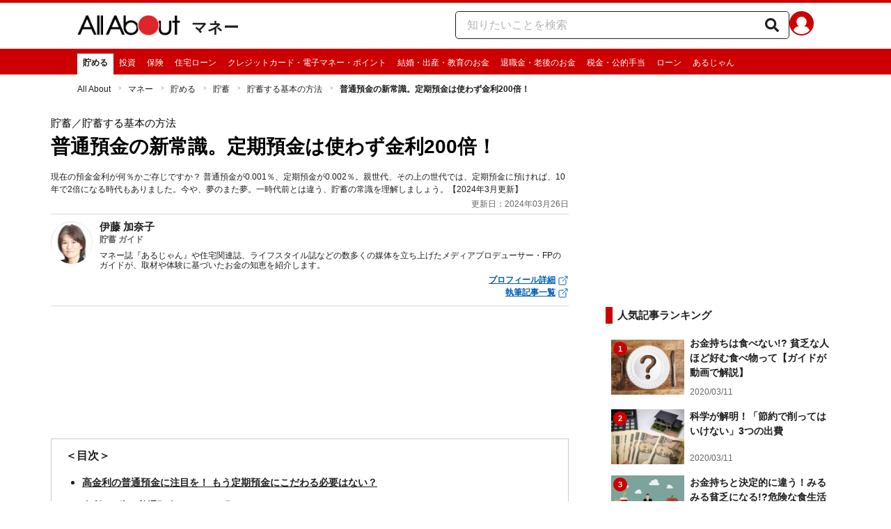

--- FILE ---
content_type: text/html; charset=utf-8
request_url: https://allabout.co.jp/gm/gc/475819/
body_size: 37418
content:
<!DOCTYPE html><html lang="ja"><head><meta charSet="utf-8" data-next-head=""/><meta name="viewport" content="width=1100" data-next-head=""/><script src="https://cdn.browsiprod.com/bootstrap/bootstrap.js" id="browsi-tag" data-pubKey="allabout" data-siteKey="allabout" async="" data-next-head=""></script><meta name="keywords" content="普通預金,特別支出,ネット銀行,楽天銀行,イオン銀行,あおぞら銀行BANK口座,auじぶん銀行，SBI新生銀行" data-next-head=""/><meta name="description" content="現在の預金金利が何％かご存じですか？ 普通預金が0.001％、定期預金が0.002％。親世代、その上の世代では、定期預金に預ければ、10年で2倍になる時代もありました。今や、夢のまた夢。一時代前とは違う、貯蓄の常識を理解しましょう。【2024年3月更新】" data-next-head=""/><meta name="thumbnail" content="https://imgcp.aacdn.jp/img-a/1200/900/aa/gm/article/4/7/5/8/1/9/1574067946/topimg_original.jpeg" data-next-head=""/><title data-next-head="">普通預金の新常識。定期預金は使わず金利200倍！ [貯蓄] All About</title><link rel="alternate" type="application/rss+xml" title="All About（オールアバウト）" href="https://rss.allabout.co.jp/aa/latest/pubsubhubbub/" data-next-head=""/><link rel="icon" type="image/x-icon" href="//img.aacdn.jp/201107/all/favicon.ico" data-next-head=""/><meta name="twitter:card" content="summary_large_image" data-next-head=""/><meta name="twitter:site" content="@allabout_news" data-next-head=""/><link rel="apple-touch-icon" href="//img.aacdn.jp/touch/aa/aa_home150_150.png" data-next-head=""/><meta property="og:title" content="普通預金の新常識。定期預金は使わず金利200倍！ [貯蓄] All About" data-next-head=""/><meta property="og:type" content="article" data-next-head=""/><meta property="og:url" content="https://allabout.co.jp/gm/gc/475819/" data-next-head=""/><meta property="og:image" content="https://imgcp.aacdn.jp/img-a/1200/900/aa/gm/article/4/7/5/8/1/9/1574067946/topimg_original.jpeg" data-next-head=""/><meta property="og:site_name" content="All About（オールアバウト）" data-next-head=""/><meta property="og:description" content="現在の預金金利が何％かご存じですか？ 普通預金が0.001％、定期預金が0.002％。親世代、その上の世代では、定期預金に預ければ、10年で2倍になる時代もありました。今や、夢のまた夢。一時代前とは違う、貯蓄の常識を理解しましょう。【2024年3月更新】" data-next-head=""/><meta property="fb:app_id" content="127779010635453" data-next-head=""/><meta property="fb:pages" content="146834615367396" data-next-head=""/><meta name="robots" content="index, follow, max-image-preview:large" data-next-head=""/><link rel="canonical" href="https://allabout.co.jp/gm/gc/475819/" data-next-head=""/><link rel="preload" href="/_next/static/css/b0136b2bd75f0647.css" as="style"/><script type="text/javascript" data-next-head="">
              aa = {};
              aa.v = {};
              aa.v.article_adflag = '0';
              aa.v.article_guide_id = '1199';
              aa.v.article_guide_name = '伊藤 加奈子'
              aa.v.article_id = '475819';
              aa.v.article_page = '1';
              aa.v.article_pagecount = '1';
              aa.v.article_pubdate = '2018-07-20';
              aa.v.article_title = '普通預金の新常識。定期預金は使わず金利200倍！';
              aa.v.article_updatedate = '2024-03-26';
              aa.v.ryoiki_eng = 'r_finance';
              aa.v.ryoiki_jp = 'マネー';
              aa.v.ch_jp = '貯める';
              aa.v.ch_eng = 'ch_saving';
              aa.v.gs_id = '669';
              aa.v.gs_jp = '貯蓄';
              aa.v.list_id = '1002';
              aa.v.my_best = '0';
            </script><script type="text/javascript" data-next-head="">
              aa.v.device='pc';
              aa.v.adult_flg = '0';
              aa.v.page_category = 'guidesite';
              aa.v.page_type = 'article';
              aa.v.page_title = '普通預金の新常識。定期預金は使わず金利200倍！';
              aa.v.service = 'allabout';
            </script><script id="gtm" data-nscript="beforeInteractive">
            window.dataLayer = window.dataLayer || [];
            window.dataLayer.push({ isRearchi: "true" });
            (function(w,d,s,l,i){w[l]=w[l]||[];w[l].push({'gtm.start':
            new Date().getTime(),event:'gtm.js'});var f=d.getElementsByTagName(s)[0],
            j=d.createElement(s),dl=l!='dataLayer'?'&l='+l:'';j.async=true;j.src=
            'https://www.googletagmanager.com/gtm.js?id='+i+dl;f.parentNode.insertBefore(j,f);
            })(window,document,'script','dataLayer','GTM-87VH');
          </script><link rel="stylesheet" href="/_next/static/css/b0136b2bd75f0647.css" data-n-p=""/><noscript data-n-css=""></noscript><script defer="" noModule="" src="/_next/static/chunks/polyfills-42372ed130431b0a.js"></script><script src="/_next/static/chunks/webpack-18f05741a3d519cc.js" defer=""></script><script src="/_next/static/chunks/framework-8b0b0e08fcd3360d.js" defer=""></script><script src="/_next/static/chunks/main-ca3824d559d86b17.js" defer=""></script><script src="/_next/static/chunks/pages/_app-e05f867421b85eff.js" defer=""></script><script src="/_next/static/chunks/454e6ae6-cf266b9b861d28ec.js" defer=""></script><script src="/_next/static/chunks/0465ed09-f57fb4220e06eb77.js" defer=""></script><script src="/_next/static/chunks/b28a8588-92427bce0fbc5c48.js" defer=""></script><script src="/_next/static/chunks/a1488f65-e5254862fb055c34.js" defer=""></script><script src="/_next/static/chunks/10a22817-c1ee5f341dea983d.js" defer=""></script><script src="/_next/static/chunks/489b9f9a-6bd6f27897a65abd.js" defer=""></script><script src="/_next/static/chunks/54e27604-552001d213a512a3.js" defer=""></script><script src="/_next/static/chunks/c859536c-827e68214a77fd76.js" defer=""></script><script src="/_next/static/chunks/2e6f1b4f-0e74645d7890d7e8.js" defer=""></script><script src="/_next/static/chunks/4b522599-c77b318bd8129326.js" defer=""></script><script src="/_next/static/chunks/2730-82337e8a1bd183de.js" defer=""></script><script src="/_next/static/chunks/5278-d2b0d11e9809cae1.js" defer=""></script><script src="/_next/static/chunks/1886-b8f4549143be163a.js" defer=""></script><script src="/_next/static/chunks/2609-20416f641ebab4d0.js" defer=""></script><script src="/_next/static/chunks/9549-247828d1b4c13fd5.js" defer=""></script><script src="/_next/static/chunks/3366-cfd2262517269b6a.js" defer=""></script><script src="/_next/static/chunks/800-a872f7af112c3f71.js" defer=""></script><script src="/_next/static/chunks/292-85263569e9c9644c.js" defer=""></script><script src="/_next/static/chunks/7202-7409c0b4d4fd2f6b.js" defer=""></script><script src="/_next/static/chunks/4932-afbd97fb095a73cf.js" defer=""></script><script src="/_next/static/chunks/9815-81da0a243e353587.js" defer=""></script><script src="/_next/static/chunks/7889-ee24d07e3796a3bc.js" defer=""></script><script src="/_next/static/chunks/6268-05d4eaee47668e60.js" defer=""></script><script src="/_next/static/chunks/2270-e72a8166b796e2c4.js" defer=""></script><script src="/_next/static/chunks/pages/gm/gc/%5Bid%5D-05eeb165f43c83f7.js" defer=""></script><script src="/_next/static/3K6Y65Yr5XLSL7nYyxB8M/_buildManifest.js" defer=""></script><script src="/_next/static/3K6Y65Yr5XLSL7nYyxB8M/_ssgManifest.js" defer=""></script>
                              <script>!function(e){var n="https://s.go-mpulse.net/boomerang/";if("False"=="True")e.BOOMR_config=e.BOOMR_config||{},e.BOOMR_config.PageParams=e.BOOMR_config.PageParams||{},e.BOOMR_config.PageParams.pci=!0,n="https://s2.go-mpulse.net/boomerang/";if(window.BOOMR_API_key="KLLCJ-3YXQ7-D8NBF-R2BAU-XP2MB",function(){function e(){if(!o){var e=document.createElement("script");e.id="boomr-scr-as",e.src=window.BOOMR.url,e.async=!0,i.parentNode.appendChild(e),o=!0}}function t(e){o=!0;var n,t,a,r,d=document,O=window;if(window.BOOMR.snippetMethod=e?"if":"i",t=function(e,n){var t=d.createElement("script");t.id=n||"boomr-if-as",t.src=window.BOOMR.url,BOOMR_lstart=(new Date).getTime(),e=e||d.body,e.appendChild(t)},!window.addEventListener&&window.attachEvent&&navigator.userAgent.match(/MSIE [67]\./))return window.BOOMR.snippetMethod="s",void t(i.parentNode,"boomr-async");a=document.createElement("IFRAME"),a.src="about:blank",a.title="",a.role="presentation",a.loading="eager",r=(a.frameElement||a).style,r.width=0,r.height=0,r.border=0,r.display="none",i.parentNode.appendChild(a);try{O=a.contentWindow,d=O.document.open()}catch(_){n=document.domain,a.src="javascript:var d=document.open();d.domain='"+n+"';void(0);",O=a.contentWindow,d=O.document.open()}if(n)d._boomrl=function(){this.domain=n,t()},d.write("<bo"+"dy onload='document._boomrl();'>");else if(O._boomrl=function(){t()},O.addEventListener)O.addEventListener("load",O._boomrl,!1);else if(O.attachEvent)O.attachEvent("onload",O._boomrl);d.close()}function a(e){window.BOOMR_onload=e&&e.timeStamp||(new Date).getTime()}if(!window.BOOMR||!window.BOOMR.version&&!window.BOOMR.snippetExecuted){window.BOOMR=window.BOOMR||{},window.BOOMR.snippetStart=(new Date).getTime(),window.BOOMR.snippetExecuted=!0,window.BOOMR.snippetVersion=12,window.BOOMR.url=n+"KLLCJ-3YXQ7-D8NBF-R2BAU-XP2MB";var i=document.currentScript||document.getElementsByTagName("script")[0],o=!1,r=document.createElement("link");if(r.relList&&"function"==typeof r.relList.supports&&r.relList.supports("preload")&&"as"in r)window.BOOMR.snippetMethod="p",r.href=window.BOOMR.url,r.rel="preload",r.as="script",r.addEventListener("load",e),r.addEventListener("error",function(){t(!0)}),setTimeout(function(){if(!o)t(!0)},3e3),BOOMR_lstart=(new Date).getTime(),i.parentNode.appendChild(r);else t(!1);if(window.addEventListener)window.addEventListener("load",a,!1);else if(window.attachEvent)window.attachEvent("onload",a)}}(),"".length>0)if(e&&"performance"in e&&e.performance&&"function"==typeof e.performance.setResourceTimingBufferSize)e.performance.setResourceTimingBufferSize();!function(){if(BOOMR=e.BOOMR||{},BOOMR.plugins=BOOMR.plugins||{},!BOOMR.plugins.AK){var n=""=="true"?1:0,t="",a="aok6slqxgisfk2lnrtbq-f-873a5fc3a-clientnsv4-s.akamaihd.net",i="false"=="true"?2:1,o={"ak.v":"39","ak.cp":"914209","ak.ai":parseInt("585512",10),"ak.ol":"0","ak.cr":9,"ak.ipv":4,"ak.proto":"h2","ak.rid":"5bc30f11","ak.r":47394,"ak.a2":n,"ak.m":"b","ak.n":"essl","ak.bpcip":"3.149.233.0","ak.cport":33214,"ak.gh":"23.33.84.205","ak.quicv":"","ak.tlsv":"tls1.3","ak.0rtt":"","ak.0rtt.ed":"","ak.csrc":"-","ak.acc":"","ak.t":"1768787139","ak.ak":"hOBiQwZUYzCg5VSAfCLimQ==LydsOCI3jMRzxowYuYkSBJMsBecF8C0KIxKPv0lCCgSA5qU+WYMMEv5FzeOAdQuVSDbhZahw1HthYjY1ZBngUhd1BW7zYMv8ooxTgKL17E4r6PBMWxDDrjY5TFl2dmPjUfk1wVz7L8dIuInsidkcnkxWuzetpGRPrJA36CTAe+vffUY+OWI2qEa/2lq5MHyKi+H6ivzxsnmU7y3OtngatIXjlgarq3GQ9d0pMHJRo0tgJneF67T1UwBefei5ZtjtgKpnN/kbenwzaXxTi2kj3SaAzE+9xCelecv9CA8tj76Ts3isCJ0hwpP4TRxHHRf/Q6moZ7wEtKkX08zqcfP1srYlVE2kAsXn13cv7SIpZMRwIpuVTN+XxG7z8HLROocavc6qvpfiGqsqeTLVKqg01m35XDz8M9czlTmHdg0eA0c=","ak.pv":"87","ak.dpoabenc":"","ak.tf":i};if(""!==t)o["ak.ruds"]=t;var r={i:!1,av:function(n){var t="http.initiator";if(n&&(!n[t]||"spa_hard"===n[t]))o["ak.feo"]=void 0!==e.aFeoApplied?1:0,BOOMR.addVar(o)},rv:function(){var e=["ak.bpcip","ak.cport","ak.cr","ak.csrc","ak.gh","ak.ipv","ak.m","ak.n","ak.ol","ak.proto","ak.quicv","ak.tlsv","ak.0rtt","ak.0rtt.ed","ak.r","ak.acc","ak.t","ak.tf"];BOOMR.removeVar(e)}};BOOMR.plugins.AK={akVars:o,akDNSPreFetchDomain:a,init:function(){if(!r.i){var e=BOOMR.subscribe;e("before_beacon",r.av,null,null),e("onbeacon",r.rv,null,null),r.i=!0}return this},is_complete:function(){return!0}}}}()}(window);</script></head><body><noscript><iframe title="gtm" src="https://www.googletagmanager.com/ns.html?id=GTM-87VH" height="0" width="0" style="display:none;visibility:hidden"></iframe></noscript><div id="__next"><style data-emotion="css-global sbijfl">*,::before,::after{box-sizing:border-box;border-style:solid;border-width:0;}html{line-height:1.15;-webkit-text-size-adjust:100%;}body{margin:0;font-family:"メイリオ",Meiryo,YuGothic,"游ゴシック","Hiragino Kaku Gothic Pro",Osaka,"ＭＳ Ｐゴシック","MS PGothic",sans-serif;}main{display:block;}p,table,blockquote,address,pre,iframe,form,figure,dl{margin:0;}h1,h2,h3,h4,h5,h6{font-size:inherit;font-weight:inherit;margin:0;}ul,ol{margin:0;padding:0;list-style:none;}dt{font-weight:bold;}dd{margin-left:0;}hr{box-sizing:content-box;height:0;overflow:visible;border-top-width:1px;margin:0;clear:both;color:inherit;}pre{font-family:monospace,monospace;font-size:inherit;}address{font-style:inherit;}a{background-color:transparent;-webkit-text-decoration:none;text-decoration:none;color:inherit;}abbr[title]{-webkit-text-decoration:underline dotted;text-decoration:underline dotted;}b,strong{font-weight:bolder;}code,kbd,samp{font-family:monospace,monospace;font-size:inherit;}small{font-size:80%;}sub,sup{font-size:75%;line-height:0;position:relative;vertical-align:baseline;}sub{bottom:-0.25em;}sup{top:-0.5em;}svg,img,embed,object,iframe{vertical-align:bottom;}button,input,optgroup,select,textarea{-webkit-appearance:none;-webkit-appearance:none;-moz-appearance:none;-ms-appearance:none;appearance:none;vertical-align:middle;color:inherit;font:inherit;background:transparent;padding:0;margin:0;border-radius:0;text-align:inherit;text-transform:inherit;}[type="checkbox"]{-webkit-appearance:checkbox;-webkit-appearance:checkbox;-moz-appearance:checkbox;-ms-appearance:checkbox;appearance:checkbox;}[type="radio"]{-webkit-appearance:radio;-webkit-appearance:radio;-moz-appearance:radio;-ms-appearance:radio;appearance:radio;}button,[type="button"],[type="reset"],[type="submit"]{cursor:pointer;}button:disabled,[type="button"]:disabled,[type="reset"]:disabled,[type="submit"]:disabled{cursor:default;}:-moz-focusring{outline:auto;}select:disabled{opacity:inherit;}option{padding:0;}fieldset{margin:0;padding:0;min-width:0;}legend{padding:0;}progress{vertical-align:baseline;}textarea{overflow:auto;}[type="number"]::-webkit-inner-spin-button,[type="number"]::-webkit-outer-spin-button{height:auto;}[type="search"]{outline-offset:-2px;}[type="search"]::-webkit-search-decoration{-webkit-appearance:none;}::-webkit-file-upload-button{-webkit-appearance:button;font:inherit;}label[for]{cursor:pointer;}details{display:block;}summary{display:-webkit-box;display:-webkit-list-item;display:-ms-list-itembox;display:list-item;}[contenteditable]:focus{outline:auto;}table{border-color:inherit;border-collapse:collapse;}caption{text-align:left;}td,th{vertical-align:top;padding:0;}th{text-align:left;font-weight:bold;}html{font-size:16px;}body{font-family:"メイリオ",Meiryo,YuGothic,"游ゴシック","Hiragino Kaku Gothic Pro",Osaka,"ＭＳ Ｐゴシック","MS PGothic",sans-serif;line-height:1.5;background:#fff;color:#1e1e1e;word-wrap:break-word;min-width:1058px;}a{color:#005ead;-webkit-text-decoration:none;text-decoration:none;}a:hover{-webkit-text-decoration:underline;text-decoration:underline;}img{max-width:100%;vertical-align:bottom;-ms-interpolation-mode:bicubic;}a:hover img.trans,a.trans:hover{cursor:pointer;opacity:0.7;-webkit-filter:alpha(opacity=70);filter:alpha(opacity=70);}</style><style data-emotion="css 3t04x3">.css-3t04x3{height:0px;}</style><div data-tracking-zone="modules-content-bodyExternalScriptFrame" class="css-3t04x3"></div><style data-emotion="css gk3zlj">.css-gk3zlj{min-width:1240px;}</style><div class="css-gk3zlj"><style data-emotion="css nzfbnz">.css-nzfbnz{border-top:4px solid #cc0000;}</style><header role="banner" data-tracking-zone="modules-common-header" class="css-nzfbnz"><style data-emotion="css 1lz4wh1">.css-1lz4wh1{display:-webkit-box;display:-webkit-flex;display:-ms-flexbox;display:flex;-webkit-box-pack:justify;-webkit-justify-content:space-between;justify-content:space-between;padding:12px 0;width:1058px;margin:0 auto;}</style><div class="css-1lz4wh1"><style data-emotion="css bdl97">.css-bdl97{padding-top:6px;display:-webkit-box;display:-webkit-flex;display:-ms-flexbox;display:flex;}</style><div data-tracking-zone="modules-common-header-parts-logo" class="css-bdl97"><a aria-label="All About オールアバウト" href="/"><style data-emotion="css 3qtz1w">.css-3qtz1w{max-width:100%;vertical-align:bottom;}</style><div class="css-3qtz1w"><img alt="All About オールアバウト" loading="lazy" width="148" height="29" decoding="async" data-nimg="1" style="color:transparent" src="https://img.aacdn.jp/allabout/common/aa-logo.png"/></div></a><style data-emotion="css 9okqyn">.css-9okqyn{display:-webkit-box;display:-webkit-flex;display:-ms-flexbox;display:flex;-webkit-align-items:center;-webkit-box-align:center;-ms-flex-align:center;align-items:center;margin-left:16px;line-height:1;font-size:22px;font-weight:bold;color:#1e1e1e;}.css-9okqyn:hover{-webkit-text-decoration:none;text-decoration:none;}</style><a class="css-9okqyn" href="/r_finance/">マネー</a></div><style data-emotion="css kl5uk3">.css-kl5uk3{display:-webkit-box;display:-webkit-flex;display:-ms-flexbox;display:flex;gap:20px;}</style><div class="css-kl5uk3"><div data-tracking-zone="parts-common-searchForm" class="css-kl5uk3"><style data-emotion="css 79elbk">.css-79elbk{position:relative;}</style><form class="css-79elbk"><style data-emotion="css edtxkx">.css-edtxkx{display:block;border-radius:5px;box-sizing:border-box;border:1px solid #1e1e1e;width:480px;height:40px;padding:0 50px 0 16px;line-height:40px;background:#fff;}.css-edtxkx::-webkit-input-placeholder{color:#b4b4b4;}.css-edtxkx::-moz-placeholder{color:#b4b4b4;}.css-edtxkx:-ms-input-placeholder{color:#b4b4b4;}.css-edtxkx::placeholder{color:#b4b4b4;}</style><input type="text" placeholder="知りたいことを検索" class="css-edtxkx" value=""/><style data-emotion="css 1oo56x6">.css-1oo56x6{display:block;position:absolute;top:0;right:15px;width:20px;height:40px;font-size:20px;line-height:20px;}.css-1oo56x6:hover{opacity:0.8;}</style><button aria-label="知りたいことを検索" type="submit" class="css-1oo56x6"><svg stroke="currentColor" fill="currentColor" stroke-width="0" viewBox="0 0 512 512" height="1em" width="1em" xmlns="http://www.w3.org/2000/svg"><path d="M505 442.7L405.3 343c-4.5-4.5-10.6-7-17-7H372c27.6-35.3 44-79.7 44-128C416 93.1 322.9 0 208 0S0 93.1 0 208s93.1 208 208 208c48.3 0 92.7-16.4 128-44v16.3c0 6.4 2.5 12.5 7 17l99.7 99.7c9.4 9.4 24.6 9.4 33.9 0l28.3-28.3c9.4-9.4 9.4-24.6.1-34zM208 336c-70.7 0-128-57.2-128-128 0-70.7 57.2-128 128-128 70.7 0 128 57.2 128 128 0 70.7-57.2 128-128 128z"></path></svg></button></form></div><a href="https://allabout.co.jp/membership/login?utm_source=allabout&amp;utm_medium=referral&amp;utm_campaign=id_login" aria-label="All About ID" data-tracking-zone="parts-common-userIcon"><style data-emotion="css 8zt265">.css-8zt265{display:inline-block;border-radius:50%;width:35px;height:35px;background:#cc0000;background-image:url(https://img.aacdn.jp/allabout/common/user_icon.svg);background-repeat:no-repeat;position:relative;-webkit-background-position:left 3px bottom -8px;background-position:left 3px bottom -8px;-webkit-background-size:25px auto;background-size:25px auto;border:#cc0000 solid 2px;box-sizing:border-box;}</style><span class="css-8zt265"></span></a></div></div></header><style data-emotion="css 1lqqlin">.css-1lqqlin{background:#cc0000;}</style><nav role="navigation" data-tracking-zone="modules-common-navigation-channel" class="css-1lqqlin"><style data-emotion="css yqa7mu">.css-yqa7mu{width:1058px;display:-webkit-box;display:-webkit-flex;display:-ms-flexbox;display:flex;-webkit-box-flex-wrap:wrap;-webkit-flex-wrap:wrap;-ms-flex-wrap:wrap;flex-wrap:wrap;padding-top:7px;margin:0 auto;letter-spacing:-0.4em;}</style><ul class="css-yqa7mu"><style data-emotion="css 5fz372">.css-5fz372{letter-spacing:normal;vertical-align:top;}</style><li class="css-5fz372"><style data-emotion="css zxesj6">.css-zxesj6{display:block;white-space:nowrap;line-height:1;font-size:12px;height:30px;padding:7px 8px 0;font-weight:bold;color:#1e1e1e;background:#fff;}.css-zxesj6:hover{cursor:pointer;-webkit-text-decoration:none;text-decoration:none;}</style><a class="css-zxesj6" href="/ch_saving/">貯める</a></li><li class="css-5fz372"><style data-emotion="css 14td9p7">.css-14td9p7{display:block;white-space:nowrap;line-height:1;font-size:12px;height:30px;padding:7px 8px 0;color:#fff;}.css-14td9p7:hover{cursor:pointer;-webkit-text-decoration:none;text-decoration:none;font-weight:bold;color:#1e1e1e;background:#fff;}</style><a class="css-14td9p7" href="/ch_investment/">投資</a></li><li class="css-5fz372"><a class="css-14td9p7" href="/ch_insurance/">保険</a></li><li class="css-5fz372"><a class="css-14td9p7" href="/ch_mortgage/">住宅ローン</a></li><li class="css-5fz372"><a class="css-14td9p7" href="/ch_creditcard/">クレジットカード・電子マネー・ポイント</a></li><li class="css-5fz372"><a class="css-14td9p7" href="/ch_marriagemoney/">結婚・出産・教育のお金</a></li><li class="css-5fz372"><a class="css-14td9p7" href="/ch_retirementmoney/">退職金・老後のお金</a></li><li class="css-5fz372"><a class="css-14td9p7" href="/ch_tax/">税金・公的手当</a></li><li class="css-5fz372"><a class="css-14td9p7" href="/ch_loan/">ローン</a></li><li class="css-5fz372"><a class="css-14td9p7" href="/argent/">あるじゃん</a></li></ul></nav><style data-emotion="css u70vtz">.css-u70vtz{margin:0 auto;width:1058px;}</style><nav data-tracking-zone="parts-common-breadcrumbList" class="css-u70vtz"><style data-emotion="css 1b9xjm1">.css-1b9xjm1{font-size:12px;margin-bottom:12px;padding-top:12px;}</style><ol class="css-1b9xjm1"><style data-emotion="css 1wa08kx">.css-1wa08kx{position:relative;display:inline-block;padding-right:17px;margin-right:8px;}.css-1wa08kx:after{position:absolute;display:inline-block;content:">";color:#999;top:-1px;right:0;-webkit-transform:scaleX(0.6);-moz-transform:scaleX(0.6);-ms-transform:scaleX(0.6);transform:scaleX(0.6);}.css-1wa08kx:last-child{font-weight:bold;padding-right:0px;margin-right:0px;}.css-1wa08kx:last-child:after{content:"";}</style><li class="css-1wa08kx"><style data-emotion="css 179v843">.css-179v843{color:#1e1e1e;}</style><a class="css-179v843" href="/">All About</a></li><li class="css-1wa08kx"><a class="css-179v843" href="/r_finance/">マネー</a></li><li class="css-1wa08kx"><a class="css-179v843" href="/ch_saving/">貯める</a></li><li class="css-1wa08kx"><a class="css-179v843" href="/gm/gt/669/">貯蓄</a></li><li class="css-1wa08kx"><a class="css-179v843" href="/gm/gl/1002/">貯蓄する基本の方法</a></li><li class="css-1wa08kx">普通預金の新常識。定期預金は使わず金利200倍！</li></ol></nav><style data-emotion="css 1v4uyrx">.css-1v4uyrx{width:1240px;display:-webkit-box;display:-webkit-flex;display:-ms-flexbox;display:flex;padding:12px 0;margin:0 auto;}</style><div class="css-1v4uyrx"><style data-emotion="css 1dfv254">.css-1dfv254{width:744px;margin:0 53px;}</style><div class="css-1dfv254"><style data-emotion="css eaj36">.css-eaj36{margin-bottom:20px;border-bottom:1px solid #dbdbcf;}</style><div class="css-eaj36"><div data-tracking-zone="modules-content-header-common"><style data-emotion="css 1x6kwam">.css-1x6kwam{margin-bottom:5px;color:#000;font-size:15px;padding-top:5px;line-height:1.5;}</style><div data-tracking-zone="modules-content-header-common-parts-contentCategory" class="css-1x6kwam">貯蓄<!-- -->／貯蓄する基本の方法</div><style data-emotion="css 3vy5ys">.css-3vy5ys{margin-bottom:16px;font-size:28px;font-weight:bold;line-height:1.3;color:#000;}</style><h1 data-tracking-zone="modules-content-header-common-parts-contentTitle" class="css-3vy5ys">普通預金の新常識。定期預金は使わず金利200倍！</h1><style data-emotion="css ve1b41">.css-ve1b41{margin-bottom:3px;font-size:12px;}</style><p data-tracking-zone="modules-content-header-common-parts-contentDescription" class="css-ve1b41">現在の預金金利が何％かご存じですか？ 普通預金が0.001％、定期預金が0.002％。親世代、その上の世代では、定期預金に預ければ、10年で2倍になる時代もありました。今や、夢のまた夢。一時代前とは違う、貯蓄の常識を理解しましょう。【2024年3月更新】</p></div><style data-emotion="css 1t22kts">.css-1t22kts{display:block;color:#666;text-align:right;font-size:12px;}</style><time data-tracking-zone="parts-common-updatedAt" class="css-1t22kts">更新日：2024年03月26日</time><style data-emotion="css 1gohi4l">.css-1gohi4l{min-height:47px;padding-top:5px;display:-webkit-box;display:-webkit-flex;display:-ms-flexbox;display:flex;-webkit-box-pack:justify;-webkit-justify-content:space-between;justify-content:space-between;}</style><div class="css-1gohi4l"><style data-emotion="css 1n570ix">.css-1n570ix{width:100%;border-top:1px solid #dbdbcf;}</style><div data-tracking-zone="modules-content-guide-common" class="css-1n570ix"><style data-emotion="css yh62wx">.css-yh62wx{display:-webkit-box;display:-webkit-flex;display:-ms-flexbox;display:flex;padding-top:10px;padding-bottom:10px;width:100%;}</style><div class="css-yh62wx"><style data-emotion="css 6su6fj">.css-6su6fj{-webkit-flex-shrink:0;-ms-flex-negative:0;flex-shrink:0;}</style><div class="css-6su6fj"><style data-emotion="css 12jv2d2">.css-12jv2d2{border:1px solid #e5e5e5;border-radius:50%;width:60px;height:60px;}</style><div data-tracking-zone="modules-content-guide-common-parts-guideProfileImage" class="css-12jv2d2"><style data-emotion="css uodor8">.css-uodor8{border-radius:50%;}</style><img alt="伊藤 加奈子" loading="lazy" width="60" height="60" decoding="async" data-nimg="1" class="css-uodor8" style="color:transparent" src="https://imgcp.aacdn.jp/img-a/60/60/img-org/201107/all/guide/1199/guide-1199-60-60.gif"/></div></div><style data-emotion="css k9d8ev">.css-k9d8ev{margin-left:10px;-webkit-box-flex:1;-webkit-flex-grow:1;-ms-flex-positive:1;flex-grow:1;-webkit-flex-shrink:1;-ms-flex-negative:1;flex-shrink:1;-webkit-flex-basis:0%;-ms-flex-preferred-size:0%;flex-basis:0%;}</style><div class="css-k9d8ev"><style data-emotion="css m2tfvw">.css-m2tfvw{font-size:15px;font-weight:bold;line-height:1;}</style><p class="css-m2tfvw">伊藤 加奈子</p><style data-emotion="css chvykx">.css-chvykx{font-size:12px;font-weight:bold;color:#666;margin-top:5px;line-height:1;}</style><p class="css-chvykx">貯蓄 ガイド</p><style data-emotion="css mvx0md">.css-mvx0md{margin-top:10px;min-height:0;}</style><div class="css-mvx0md"><div data-tracking-zone="modules-content-guide-common-parts-briefHistory"><style data-emotion="css 4ublrz">.css-4ublrz{font-size:12px;line-height:1.2;}</style><p class="css-4ublrz">マネー誌『あるじゃん』や住宅関連誌、ライフスタイル誌などの数多くの媒体を立ち上げたメディアプロデューサー・FPのガイドが、取材や体験に基づいたお金の知恵を紹介します。</p></div></div><style data-emotion="css odz94x">.css-odz94x{margin-top:5px;}</style><div class="css-odz94x"><style data-emotion="css qfdd9t">.css-qfdd9t{display:-webkit-box;display:-webkit-flex;display:-ms-flexbox;display:flex;-webkit-flex-direction:column;-ms-flex-direction:column;flex-direction:column;-webkit-align-items:flex-end;-webkit-box-align:flex-end;-ms-flex-align:flex-end;align-items:flex-end;}</style><div data-tracking-zone="modules-content-guide-common-parts-guideLink" class="css-qfdd9t"><style data-emotion="css 1xr4v4j">.css-1xr4v4j{color:#005ead;-webkit-text-decoration:underline;text-decoration:underline;font-size:12px;font-weight:bold;display:block;}</style><a class="css-1xr4v4j" href="/gm/gp/1199/">プロフィール詳細<style data-emotion="css b3y8ob">.css-b3y8ob{width:16px;height:16px;margin-left:3px;}</style><svg stroke="currentColor" fill="currentColor" stroke-width="0" viewBox="0 0 512 512" class="css-b3y8ob" height="1em" width="1em" xmlns="http://www.w3.org/2000/svg"><path fill="none" stroke-linecap="round" stroke-linejoin="round" stroke-width="32" d="M384 224v184a40 40 0 0 1-40 40H104a40 40 0 0 1-40-40V168a40 40 0 0 1 40-40h167.48M336 64h112v112M224 288 440 72"></path></svg></a><a class="css-1xr4v4j" href="/gm/gp/1199/library/">執筆記事一覧<svg stroke="currentColor" fill="currentColor" stroke-width="0" viewBox="0 0 512 512" class="css-b3y8ob" height="1em" width="1em" xmlns="http://www.w3.org/2000/svg"><path fill="none" stroke-linecap="round" stroke-linejoin="round" stroke-width="32" d="M384 224v184a40 40 0 0 1-40 40H104a40 40 0 0 1-40-40V168a40 40 0 0 1 40-40h167.48M336 64h112v112M224 288 440 72"></path></svg></a></div></div></div></div></div></div></div><style data-emotion="css 1xn3edc">.css-1xn3edc{margin-bottom:30px;}</style><div class="css-1xn3edc"><style data-emotion="css 9cymi">.css-9cymi{text-align:center;height:90px;}.css-9cymi iframe{max-width:100%;}</style><div id="sys-article-upper-afc" data-tracking-zone="modules-common-adUpperAfc" class="css-9cymi"></div></div><main><article><style data-emotion="css 128nlh6">.css-128nlh6{font-size:13px;}</style><div data-tracking-zone="modules-content-relatedArticleAboveArticleFrame" class="css-128nlh6"><style data-emotion="css 1bfrycq">.css-1bfrycq{line-height:0;}.css-1bfrycq iframe{border:0;overflow:hidden;margin:0px;}</style><div class="css-1bfrycq"></div></div><div id="fourm-target-children" data-tracking-zone="modules-content-adFourM"><div id="in-article-rec-target-children" data-tracking-zone="modules-content-adInArticleRec"><style data-emotion="css a0eahd">.css-a0eahd{padding-top:15px;line-height:1.8;}.css-a0eahd a[rel="allabout-gallery"] img{pointer-events:none;}.css-a0eahd .clear{clear:both;}.css-a0eahd .clearfix{*zoom:1;}.css-a0eahd .clearfix:after{content:"";display:block;height:0;clear:both;overflow:hidden;}.css-a0eahd .link-blue{color:#005ead!important;}.css-a0eahd a:hover .link-blue{-webkit-text-decoration:underline;text-decoration:underline;}.css-a0eahd .clear-text{text-indent:100%;white-space:nowrap;overflow:hidden;}.css-a0eahd .text-right{text-align:right;}.css-a0eahd .text-center{text-align:center;}.css-a0eahd .left{float:left;}.css-a0eahd .right{float:right;}.css-a0eahd .hide{display:none!important;}.css-a0eahd .mb10{margin-bottom:10px!important;}.css-a0eahd .mb20{margin-bottom:20px!important;}.css-a0eahd .has-grid{letter-spacing:-0.4em;}.css-a0eahd .has-grid>.has-grid-item{display:inline-block;letter-spacing:normal;vertical-align:top;*display:inline;*zoom:1;}.css-a0eahd .has-table{display:block;display:table;}.css-a0eahd .has-table>.has-table-item{display:inline-block;display:table-cell;*display:inline;*zoom:1;vertical-align:middle;}.css-a0eahd .has-flex>.has-grid-item{display:inline-block;}.css-a0eahd .has-flex{letter-spacing:-0.5em;width:100%;display:-webkit-box;display:-webkit--webkit-flex;display:-ms--webkit-flexbox;display:-webkit-flex;display:-webkit-box;display:-webkit-flex;display:-ms-flexbox;display:flex;-webkit-flex-direction:row;-webkit-flex-direction:row;-ms-flex-direction:row;flex-direction:row;-webkit-flex-wrap:wrap;-webkit-box-flex-wrap:wrap;-webkit-flex-wrap:wrap;-ms-flex-wrap:wrap;flex-wrap:wrap;-webkit-justify-content:flex-start;-webkit-box-pack:start;-ms-flex-pack:start;-webkit-justify-content:flex-start;justify-content:flex-start;-webkit-align-items:stretch;-webkit-align-items:stretch;-webkit-box-align:stretch;-ms-flex-align:stretch;align-items:stretch;-webkit-align-content:stretch;-webkit-align-content:stretch;-ms-flex-line-pack:stretch;align-content:stretch;}.css-a0eahd .has-flex>.has-grid-item{display:inline-block;letter-spacing:normal;vertical-align:top;position:relative;width:100%;-webkit-order:0;-webkit-order:0;-ms-flex-order:0;order:0;-webkit-flex-grow:0;-webkit-box-flex:0;-webkit-flex-grow:0;-ms-flex-positive:0;flex-grow:0;-webkit-flex-shrink:0;-webkit-flex-shrink:0;-ms-flex-negative:0;flex-shrink:0;-webkit-flex-basis:auto;-webkit-flex-basis:auto;-ms-flex-preferred-size:auto;flex-basis:auto;-webkit-align-self:auto;-webkit-align-self:auto;-ms-flex-item-align:auto;align-self:auto;}.css-a0eahd .has-flex-item-1col>.has-grid-item{display:block;}.css-a0eahd .has-flex-item-2col>.has-grid-item{-webkit-flex-basis:50%;-webkit-flex-basis:50%;-ms-flex-preferred-size:50%;flex-basis:50%;width:50%;max-width:50%;}.css-a0eahd .has-flex-item-3col>.has-grid-item{-webkit-flex-basis:33.333%;-webkit-flex-basis:33.333%;-ms-flex-preferred-size:33.333%;flex-basis:33.333%;width:33.333%;max-width:33.333%;}.css-a0eahd .has-flex-item-4col>.has-grid-item{-webkit-flex-basis:25%;-webkit-flex-basis:25%;-ms-flex-preferred-size:25%;flex-basis:25%;width:25%;max-width:25%;}.css-a0eahd .has-flex-item-5col>.has-grid-item{-webkit-flex-basis:20%;-webkit-flex-basis:20%;-ms-flex-preferred-size:20%;flex-basis:20%;width:20%;max-width:20%;}.css-a0eahd .aa_content-inner{position:relative;padding-top:7px;}.css-a0eahd .aa_content-main{float:left;width:697px;}.css-a0eahd .aa_main-content-header-title{display:inline-block;font-size:24px;font-weight:bold;}.css-a0eahd .mod .bd,.css-a0eahd .mod .ft,.css-a0eahd .mod .hd{display:inline-block;zoom:1;width:100%;*display:block;*width:auto;}.css-a0eahd .mod .inner{position:relative;}.css-a0eahd .media .bd{display:table-cell;zoom:1;}.css-a0eahd .media .left{float:left;margin-right:12px;*display:inline;}.css-a0eahd .media .right{float:right;margin-left:12px;*display:inline;}.css-a0eahd .mod-feature:after{content:"";clear:both;display:block;}.css-a0eahd .mod-feature .title{font-size:22px!important;line-height:1.3;}.css-a0eahd .mod-feature .catch{font-size:14px;}.css-a0eahd .red{color:#c00!important;}.css-a0eahd .aa_article{margin-bottom:20px;}.css-a0eahd .aa_article-content{padding-top:15px;line-height:1.8;}.css-a0eahd .aa_article-content hr{border-top:1px dashed #dbdbcf;margin:1.5em 0;}.css-a0eahd .aa_article-content table{text-align:left;border-collapse:collapse;}.css-a0eahd table.aa_article-table{border-collapse:collapse;border-left:1px solid #dbdbcf;border-top:1px solid #dbdbcf;width:100%;}.css-a0eahd .aa_article-table-wrapper{margin-bottom:15px;}.css-a0eahd table.aa_article-table th{vertical-align:middle;text-align:center;border-bottom:1px solid #dbdbcf;border-right:1px solid #dbdbcf;background-color:#efefe0;padding:10px;}.css-a0eahd table.aa_article-table td{vertical-align:middle;text-align:center;border-bottom:1px solid #dbdbcf;border-right:1px solid #dbdbcf;padding:10px;}.css-a0eahd .aa_article-content a{-webkit-text-decoration:underline;text-decoration:underline;}.css-a0eahd .aa_article-content a:hover{-webkit-text-decoration:none;text-decoration:none;}.css-a0eahd .aa_article-content a{-webkit-text-decoration:underline;text-decoration:underline;}.css-a0eahd .aa_article-content a:hover{-webkit-text-decoration:none;text-decoration:none;}.css-a0eahd .aa_article-content .guide-profile .guide-thumb{border-radius:50%;width:40px;overflow:hidden;height:40px;border:1px solid #e5e5e5;}.css-a0eahd .aa_article-content .guide-profile .guide-name{padding-left:12px;font-size:14px;}.css-a0eahd .aa_article-content .source{font-size:11px;color:#999;line-height:1.3;}.css-a0eahd .aa_article-content .aa_article-frequently_asked_question_heading{margin-top:30px;}.css-a0eahd .aa_article-content .aa_article-frequently_asked_question_item_question{border-left:none;border-bottom:solid 2px #c00;display:block;line-height:1.4em;margin-top:24px;padding-left:0;}.css-a0eahd .aa_article-content .aa_article-frequently_asked_question_item_answer{margin-top:16px;}.css-a0eahd .article_image_box img{max-width:none;}.css-a0eahd .right200,.css-a0eahd .left200,.css-a0eahd .right150,.css-a0eahd .left150{background:#fff;position:relative;display:inline;}.css-a0eahd .left200 img,.css-a0eahd .left150 img{float:left;}.css-a0eahd .right200 img,.css-a0eahd .right150 img{float:right;}.css-a0eahd .aa_article-content div.right200{float:right;width:200px;height:auto;margin:6px 0 12px 15px;}.css-a0eahd .aa_article-content div.left200{float:left;width:200px;height:auto;margin:6px 14px 12px 0;}.css-a0eahd .aa_article-content div.right150{float:right;width:150px;height:auto;margin:6px 0 12px 15px;}.css-a0eahd .aa_article-content div.left150{float:left;width:150px;height:auto;margin:6px 15px 12px 0;}.css-a0eahd .aa_article-content div.center150,.css-a0eahd .aa_article-content div.center200,.css-a0eahd .aa_article-content div.center300,.css-a0eahd .aa_article-content div.center400{background:#fff;position:relative;clear:both;height:auto;margin:20px auto;text-align:center;}.css-a0eahd .aa_article-content div.center200{width:200px;}.css-a0eahd .aa_article-content div.center300{width:300px;}.css-a0eahd .aa_article-content div.center400{width:400px;}.css-a0eahd .aa_article-content div.right200 a,.css-a0eahd .aa_article-content div.left200 a,.css-a0eahd .aa_article-content div.right150 a,.css-a0eahd .aa_article-content div.left150 a,.css-a0eahd .aa_article-content div.center150 a,.css-a0eahd .aa_article-content div.center200 a,.css-a0eahd .aa_article-content div.center300 a,.css-a0eahd .aa_article-content div.center400 a{-webkit-text-decoration:none;text-decoration:none;}.css-a0eahd .aa_article-content a.article_gallery{display:block;position:relative;}.css-a0eahd .aa_article-content .right200 a.article_gallery,.css-a0eahd .aa_article-content .left200 a.article_gallery,.css-a0eahd .aa_article-content .center200 a.article_gallery{width:200px;}.css-a0eahd .aa_article-content .right150 a.article_gallery,.css-a0eahd .aa_article-content .left150 a.article_gallery{width:150px;}.css-a0eahd .aa_article-content a.article_gallery,.css-a0eahd .aa_article-content a[rel="allabout-gallery"]{display:block;position:relative;}.css-a0eahd .aa_article-content .center150 a.article_gallery{display:inline-block;}.css-a0eahd .aa_article-content div.center150 a.article_gallery:after,.css-a0eahd .aa_article-content div.center200 a.article_gallery:after,.css-a0eahd .aa_article-content div.center300 a.article_gallery:after,.css-a0eahd .aa_article-content div.center400 a.article_gallery:after,.css-a0eahd .aa_article-content div.right200 a.article_gallery:after,.css-a0eahd .aa_article-content div.left200 a.article_gallery:after,.css-a0eahd .aa_article-content div.right150 a.article_gallery:after,.css-a0eahd .aa_article-content div.left150 a.article_gallery:after,.css-a0eahd .aa_article-content div.center150 a[rel="allabout-gallery"]:after,.css-a0eahd .aa_article-content div.center200 a[rel="allabout-gallery"]:after,.css-a0eahd .aa_article-content div.center300 a[rel="allabout-gallery"]:after,.css-a0eahd .aa_article-content div.center400 a[rel="allabout-gallery"]:after,.css-a0eahd .aa_article-content div.right200 a[rel="allabout-gallery"]:after,.css-a0eahd .aa_article-content div.left200 a[rel="allabout-gallery"]:after,.css-a0eahd .aa_article-content div.right150 a[rel="allabout-gallery"]:after,.css-a0eahd .aa_article-content div.left150 a[rel="allabout-gallery"]:after{content:"";display:block;background:url("https://img.aacdn.jp/allabout/gc/icon_article_gallery.png") no-repeat 100% 100%;height:25px;width:25px;position:absolute;top:5px;left:5px;}.css-a0eahd .aa_article-content small,.css-a0eahd .aa_article-content p.cap{color:#666;clear:both;font-size:12px;line-height:1.4;margin:5px 0 0;text-align:left;}.css-a0eahd .aa_article-content div.center150 p.cap{width:100%;padding:0 20px;}.css-a0eahd .aa_article-content small a,.css-a0eahd .aa_article-content p.cap a{-webkit-text-decoration:none;text-decoration:none;}.css-a0eahd .aa_article-content .img-auth{color:#808080;font-size:80%;margin:3px 0 0 0;text-align:left;}.css-a0eahd .aa_article-content .img-auth .label{padding-right:7px;}.css-a0eahd .aa_article-content .img-auth .auth-url{padding-left:7px;}.css-a0eahd .aa_article-content .img-auth .auth-url a{-webkit-text-decoration:underline;text-decoration:underline;}.css-a0eahd .aa_article-content .img-auth .auth-url a:hover{-webkit-text-decoration:none;text-decoration:none;}.css-a0eahd .aa_article-content .article-title{display:table;border-left:9px solid #c00;font-size:20px;font-weight:bold;margin:30px 0 15px 0;padding:0 0 0 10px;}.css-a0eahd .aa_article-content #setright,.css-a0eahd #article #setright{float:right;margin:0 0 10px 10px;_margin:0;padding:0;_padding-left:10px;_padding-bottom:10px;}.css-a0eahd .aa_article-content #setleft,.css-a0eahd #article #setleft{float:left;margin:0 10px 10px 0;}.css-a0eahd .pcap{margin-top:4px;display:inline-block;color:#666;font-size:12px;line-height:1.4;text-align:left;}.css-a0eahd .aa_article-content li{margin-bottom:5px;}.css-a0eahd .aa_article-content ul,.css-a0eahd .aa_article-content ol{padding:10px 0 10px 1.5em;}.css-a0eahd .aa_article-content ul{list-style-type:disc;}.css-a0eahd .aa_article-content ol{list-style-type:decimal;}.css-a0eahd .aa_article-content dl{padding:10px 0;}.css-a0eahd .aa_article-content dt{margin-bottom:5px;font-weight:bold;}.css-a0eahd .aa_article-content p{margin:10px 0 10px 0;}.css-a0eahd .aa_article-content .disclaimer{font-size:12px;color:#999;margin:0;}.css-a0eahd .aa_article-content-index{border:1px solid #ccc;padding:10px 10px 10px 20px;margin:20px 0;}.css-a0eahd .aa_article-content-index li a{color:#222;font-size:14px;font-weight:bold;}.css-a0eahd .pro-source{width:457px;background-color:#eee;padding:4px 4px 4px 20px;margin:12px;line-height:1.4em;overflow:auto;}.css-a0eahd .aa_article-content .gsNotes{font-size:70%;color:#777;margin:0;padding:0;}.css-a0eahd .orderRight{float:right;margin:0 0 10px 10px;_margin:0;padding:0;_padding-left:10px;_padding-bottom:10px;}.css-a0eahd .orderRight td{padding:2px;}.css-a0eahd .orderLeft{float:left;margin:0 10px 10px 0;}.css-a0eahd .orderLeft td{padding:2px;}.css-a0eahd .posCenter{text-align:center;}.css-a0eahd .orderCenter{margin:5px auto;}.css-a0eahd .orderCenter td{padding:2px;}.css-a0eahd .orderTableTitle{width:400px;margin:2px auto;text-align:left;}.css-a0eahd .orderTableCenter{width:400px;margin:auto auto;border-top:1px solid #777;border-left:1px solid #777;}.css-a0eahd .orderTableCenter td{border-bottom:1px solid #777;border-right:1px solid #777;padding:5px;}.css-a0eahd .orderTableCenter td.cap{background-color:#c0c0c0;padding:5px;}.css-a0eahd .orderTableCaption{width:400px;margin:5px auto;text-align:left;}.css-a0eahd .aa_article-content .galleryTable{margin-left:auto;margin-right:auto;}.css-a0eahd .aa_article-content .galleryTable td{text-align:center;vertical-align:middle;padding:0 3px;}.css-a0eahd .aa_article-content .galleryTable td.pink{background-color:#fcf;}.css-a0eahd .tableGalleryWire{width:400px;background:transparent url("https://img.aacdn.jp/allabout/gc/table400_bg.gif") repeat-y top left;padding-top:15px;margin:30px auto;}.css-a0eahd .tableGalleryBottom{width:400px;background:url("https://img.aacdn.jp/allabout/gc/table400_btm.gif") no-repeat bottom left;padding-bottom:15px;}.css-a0eahd .tableGalleryTitle{width:370px;text-align:left;margin:0 15px 5px 15px;}.css-a0eahd .tableGalleryTitle .yesnoTitle{font-size:115%;line-height:1.3em;font-weight:bold;margin:15px 10px 10px 10px;padding:0 20px;}.css-a0eahd .tableYesNo{width:215px;text-align:center;margin-right:auto;margin-left:auto;}.css-a0eahd .tableYesNo img{margin:10px auto;}.css-a0eahd .aa_article-content .BRClearAllClass{clear:both;display:block;height:7px;width:7px;}.css-a0eahd .aa_article-content br.articleFloatClear{clear:both;}.css-a0eahd .aa_article-content .productInfo{width:448px;margin:0 auto 2em;border:1px solid #e1e1e1;font-size:80%;}.css-a0eahd .aa_article-content .productInfo img{float:left;padding:0 8px 0 8px;}.css-a0eahd .aa_article-content .productInfo dl{padding-left:70px;}.css-a0eahd .aa_article-content .productInfo dt{float:left;}.css-a0eahd .aa_article-content .productInfo dd{padding-left:6em;padding-right:1em;}.css-a0eahd .aa_article-content .productInfo p{text-align:right;font-size:90%;margin:0 4px 3px 0;}.css-a0eahd .aa_article-content .productInfo p.title{text-align:left;font-size:100%;margin:0 0 7px 0;font-weight:bold;background:#f5f5f5;padding:8px 6px 5px 8px;}.css-a0eahd .aa_article-content .productInfoNew{width:448px;margin:0 auto 2em;border:1px solid #e1e1e1;font-size:80%;}.css-a0eahd .aa_article-content .productInfoNew img{float:left;padding:0 8px 0 8px;}.css-a0eahd .aa_article-content .productInfoNew dl{float:right;width:350px;}.css-a0eahd .aa_article-content .productInfoNew dt{float:left;}.css-a0eahd .aa_article-content .productInfoNew dd{padding-left:6em;padding-right:1em;}.css-a0eahd .aa_article-content .productInfoNew p{text-align:right;font-size:90%;margin:0 4px 3px 0;clear:both;}.css-a0eahd .aa_article-content .productInfoNew div.title{background:#f5f5f5;margin:0 0 7px 0;padding:8px 6px 5px 8px;}.css-a0eahd .aa_article-content .productInfoNew div.title p.left{text-align:left;font-size:100%;font-weight:bold;float:left;}.css-a0eahd .aa_article-content .productInfoNew div.title p.right{float:right;}.css-a0eahd .aa_article-content .cfdb{width:448px;margin:2em auto 2em;border:1px solid #e1e1e1;font-size:80%;}.css-a0eahd .aa_article-content .cfdb img{float:left;padding:0 8px 0 8px;}.css-a0eahd .aa_article-content .cfdb dl{float:right;width:350px;}.css-a0eahd .aa_article-content .cfdb_travel_abroad dl{float:none;margin-left:10px;width:auto;}.css-a0eahd .aa_article-content .cfdb dt{float:left;}.css-a0eahd .aa_article-content .cfdb dd{padding-left:6em;padding-right:1em;min-height:13px;height:auto!important;height:13px;}.css-a0eahd .aa_article-content .cfdb_travel_abroad p.sl_text{text-align:left;font-size:100%;margin:0 4px 3px 10px;clear:both;}.css-a0eahd .aa_article-content .cfdb div.title{background:#f5f5f5;margin:0 0 7px 0;padding:8px 6px 5px 8px;}.css-a0eahd .aa_article-content .cfdb div.title p.left{text-align:left;font-size:100%;font-weight:bold;float:none;}.css-a0eahd .aa_article-content .cfdb div.title p.right{text-align:right;float:none;clear:both;}.css-a0eahd .aa_article-content blockquote{background:#f6f6f6;margin:20px 0px;padding:28px 35px;background-image:url("https://img.aacdn.jp/allabout/gc/doublequote-top.gif"),url("https://img.aacdn.jp/allabout/gc/doublequote-bottom.gif");background-repeat:no-repeat;-webkit-background-position:left top,right bottom;background-position:left top,right bottom;-webkit-background-size:35px 30px;background-size:35px 30px;overflow:hidden;}.css-a0eahd .aa_article-content .right200+blockquote{margin-top:5px;}.css-a0eahd .aa_article-content .date{color:#696969;font-size:12px;}.css-a0eahd .table-area h4{padding:7px 0 0 5px;}.css-a0eahd .table-area .table-box{border-top:2px solid #c00;border-left:1px solid #d9d9d9;border-right:1px solid #d9d9d9;width:100%;}.css-a0eahd .table-area .table-box .lines{background-color:#eee;border-bottom:1px solid #d9d9d9;}.css-a0eahd .table-area .table-box .lines .cap{background-color:#eee;font-size:15px;font-weight:bold;padding:7px;width:24%;}.css-a0eahd .table-area .table-box .lines .content{background-color:#fff;line-height:1.2;padding:7px;width:71%;}.css-a0eahd .table-area p{margin:5px 0!important;font-size:12px!important;}.css-a0eahd .pickup-box{border:1px solid #ccc;border-radius:5px;-webkit-border-radius:5px;-moz-border-radius:5px;padding:10px 10px 5px;margin-bottom:20px;background-color:lemonchiffon;}.css-a0eahd .pickup-box .h-area{border-bottom:1px solid #ccc;padding-bottom:5px;margin-left:10px;font-weight:bold;margin-top:8px;}.css-a0eahd .aa_article-content .pickup-box li{margin:0 5px 6px 10px;padding:0 0 0 10px;background:transparent url("https://img.aacdn.jp/img/cmn/dot_gray.gif") no-repeat scroll 0 0.5em;list-style:none;}.css-a0eahd .movie-wrapper02{width:640px;max-width:100%;margin:20px auto;text-align:center;}.css-a0eahd .movie-container02{position:relative;padding-bottom:56.25%;height:0;overflow:hidden;}.css-a0eahd .movie-container02 object,.css-a0eahd .movie-container02 embed,.css-a0eahd .movie-container02 .video-js{position:absolute;top:0;left:0;width:100%!important;height:100%!important;}.css-a0eahd .movie-container02 iframe{position:absolute;top:0;left:0;width:100%;height:100%;}.css-a0eahd .aa_article-content .article-chibitus table tr,.css-a0eahd .aa_article-content .article-chibitus table td{vertical-align:middle;}.css-a0eahd .aa_article-content .article-chibitus table tr[valign="top"]>td{vertical-align:top;}.css-a0eahd .aa_article-content .article-chibitus table td[valign="top"]{vertical-align:top;}.css-a0eahd .aa_article-content .article-chibitus table td>img{vertical-align:top;}.css-a0eahd .aa_article-content .article-chibitus .read1{font-size:11px;line-height:1.5;}.css-a0eahd .aa_article-content .article-chibitus .cap1{font-size:11px;line-height:1.5;}.css-a0eahd .aa_article-content .article-chibitus #feature .sp_lead p.txt{padding:39px 0 0 32px;line-height:22px;text-align:left;font-size:11px;}.css-a0eahd .aa_article-content .article-chibitus #feature #mainBlock{position:relative;}.css-a0eahd .aa_article-content .article-chibitus ul.detailList,.css-a0eahd .aa_article-content .article-chibitus ul.detailList li{list-style:none;}.css-a0eahd .aa_article-content .article-chibitus .left{float:left;margin:5px 20px 20px 0;}.css-a0eahd .aa_article-content .article-chibitus .small{font-size:80%;}.css-a0eahd .aa_article-content .article-chibitus h4{font-weight:bold;font-size:15px;}.css-a0eahd .aa_matome-title{display:table;border-left:9px solid #c00;font-size:20px;font-weight:bold;margin-bottom:15px;padding:0 0 0 10px;}.css-a0eahd .aa_matome-article,.css-a0eahd .aa_matome-photo-list{margin-bottom:40px;}.css-a0eahd .aa_matome-article a{-webkit-text-decoration:none;text-decoration:none;}.css-a0eahd .aa_matome-article a:hover{-webkit-text-decoration:underline;text-decoration:underline;}.css-a0eahd .aa_matome-article-title{border-bottom:1px solid #dbdbcf;padding:5px 0;margin-bottom:10px;}.css-a0eahd .aa_matome-article-title a{font-size:18px;font-weight:bold;line-height:1;}.css-a0eahd .aa_matome-image.left{margin:0 15px 15px 0;}.css-a0eahd .aa_matome-image{margin-bottom:15px;}.css-a0eahd .aa_matome-text{overflow:hidden;}.css-a0eahd p.aa_matome-lead{margin:0 0 10px 0;}.css-a0eahd .aa_matome-source,.css-a0eahd .aa_matome-source a{margin:8px 0;font-size:11px;color:#999;line-height:1.3;}.css-a0eahd .aa_matome-article-title-txt{font-size:18px;font-weight:bold;line-height:1;}.css-a0eahd .aa_matome-guide .aa_article-heading-guide-thumb{width:35px;}.css-a0eahd .aa_matome-guide a{color:#666;}.css-a0eahd .aa_matome-article.aa_grid-2col .aa_matome-article-title{width:288px;margin:0 auto;}.css-a0eahd .aa_matome-article.aa_grid-2col .aa_matome-lead{width:288px;margin:10px auto;}.css-a0eahd .aa_matome-article.aa_grid-2col .aa_matome-source{width:288px;margin:8px auto;}.css-a0eahd .aa_matome-movie{margin:0 auto 10px;text-align:center;}.css-a0eahd .list-matome{padding-top:20px;}.css-a0eahd .aa_matome-article blockquote a,.css-a0eahd .aa_matome-article blockquote a:hover{color:#1e1e1e;}.css-a0eahd .aa_btn-affiliate{margin:15px auto 10px;}.css-a0eahd .aa_btn-affiliate-link{clear:both;display:inline-block;width:60%;background:#c00;border-radius:4px;padding:8px;color:#fff;}.css-a0eahd a.aa_btn-affiliate-link:hover{-webkit-text-decoration:none;text-decoration:none;}.css-a0eahd .aa_btn-affiliate-link .link-text{font-size:20px;font-weight:bold;}.css-a0eahd .aa_btn-affiliate-link .aa_icon-font-cart{font-size:21px;margin-right:5px;}.css-a0eahd .ichioshi_btn_detail{width:300px;margin:48px auto 56px auto;display:block;}.css-a0eahd .ichioshi_btn_detail a:hover img{opacity:0.7;-webkit-filter:alpha(opacity=70);filter:alpha(opacity=70);-moz-opacity:0.7;}.css-a0eahd .ichioshi_btn_detail_v002{margin:48px auto 56px auto;display:block;text-align:center;}.css-a0eahd .ichioshi_btn_detail_v002 .ichioshi_btn{display:inline-block;text-align:center;-webkit-text-decoration:none;text-decoration:none;background:#d30d4a;font-size:22px;color:#fff;padding:12px 40px;position:relative;}.css-a0eahd .ichioshi_btn_detail_v002 .ichioshi_btn:hover{opacity:0.7;}.css-a0eahd .ichioshi_btn_detail_v002 .ichioshi_btn::after{content:">";font-family:sans-serif;position:absolute;right:15px;top:0;display:block;padding:12px 0;}.css-a0eahd .item-cassette__block{display:grid;grid-template-columns:160px 1fr;border:1px solid #e1e1e1;margin:20px 70px;padding:10px;}.css-a0eahd .item-cassette__title{grid-column:2;grid-row:1;margin:5px 3px;font-size:15px;line-height:1.8;font-weight:bold;color:#194aae;-webkit-text-decoration:underline;text-decoration:underline;padding:0px 10px;}.css-a0eahd .item-cassette__title:hover{-webkit-text-decoration:none;text-decoration:none;}.css-a0eahd .item-cassette__img-wrap{grid-column:1;grid-row-start:1;grid-row-end:3;text-align:center;-webkit-align-self:center;-ms-flex-item-align:center;align-self:center;}.css-a0eahd .item-cassette__img{max-width:160px;max-height:160px;}.css-a0eahd .item-cassette__button{-webkit-text-decoration:none!important;text-decoration:none!important;grid-column:2;grid-row:2;background-color:#e1004a;color:#fff;border-radius:25px;padding:15px 0;display:block;margin:0 auto;width:80%;margin-top:24px;font-weight:bold;font-size:14px;-webkit-text-decoration:none;text-decoration:none;text-align:center;}.css-a0eahd .item-cassette__button:hover{background-color:#e6466f;}.css-a0eahd .clear{clear:both;}.css-a0eahd .clearfix{*zoom:1;}.css-a0eahd .clearfix:after{content:"";display:block;height:0;clear:both;overflow:hidden;}.css-a0eahd .link-blue{color:#005ead!important;}.css-a0eahd a:hover .link-blue{-webkit-text-decoration:underline;text-decoration:underline;}.css-a0eahd .clear-text{text-indent:100%;white-space:nowrap;overflow:hidden;}.css-a0eahd .text-right{text-align:right;}.css-a0eahd .text-center{text-align:center;}.css-a0eahd .left{float:left;}.css-a0eahd .right{float:right;}.css-a0eahd .hide{display:none!important;}.css-a0eahd .mb10{margin-bottom:10px!important;}.css-a0eahd .mb20{margin-bottom:20px!important;}.css-a0eahd .has-grid{letter-spacing:-0.4em;}.css-a0eahd .has-grid>.has-grid-item{display:inline-block;letter-spacing:normal;vertical-align:top;*display:inline;*zoom:1;}.css-a0eahd .has-table{display:block;display:table;}.css-a0eahd .has-table>.has-table-item{display:inline-block;display:table-cell;*display:inline;*zoom:1;vertical-align:middle;}.css-a0eahd .has-flex>.has-grid-item{display:inline-block;}.css-a0eahd .has-flex{letter-spacing:-0.5em;width:100%;display:-webkit-box;display:-webkit--webkit-flex;display:-ms--webkit-flexbox;display:-webkit-flex;display:-webkit-box;display:-webkit-flex;display:-ms-flexbox;display:flex;-webkit-flex-direction:row;-webkit-flex-direction:row;-ms-flex-direction:row;flex-direction:row;-webkit-flex-wrap:wrap;-webkit-box-flex-wrap:wrap;-webkit-flex-wrap:wrap;-ms-flex-wrap:wrap;flex-wrap:wrap;-webkit-justify-content:flex-start;-webkit-box-pack:start;-ms-flex-pack:start;-webkit-justify-content:flex-start;justify-content:flex-start;-webkit-align-items:stretch;-webkit-align-items:stretch;-webkit-box-align:stretch;-ms-flex-align:stretch;align-items:stretch;-webkit-align-content:stretch;-webkit-align-content:stretch;-ms-flex-line-pack:stretch;align-content:stretch;}.css-a0eahd .has-flex>.has-grid-item{display:inline-block;letter-spacing:normal;vertical-align:top;position:relative;width:100%;-webkit-order:0;-webkit-order:0;-ms-flex-order:0;order:0;-webkit-flex-grow:0;-webkit-box-flex:0;-webkit-flex-grow:0;-ms-flex-positive:0;flex-grow:0;-webkit-flex-shrink:0;-webkit-flex-shrink:0;-ms-flex-negative:0;flex-shrink:0;-webkit-flex-basis:auto;-webkit-flex-basis:auto;-ms-flex-preferred-size:auto;flex-basis:auto;-webkit-align-self:auto;-webkit-align-self:auto;-ms-flex-item-align:auto;align-self:auto;}.css-a0eahd .has-flex-item-1col>.has-grid-item{display:block;}.css-a0eahd .has-flex-item-2col>.has-grid-item{-webkit-flex-basis:50%;-webkit-flex-basis:50%;-ms-flex-preferred-size:50%;flex-basis:50%;width:50%;max-width:50%;}.css-a0eahd .has-flex-item-3col>.has-grid-item{-webkit-flex-basis:33.333%;-webkit-flex-basis:33.333%;-ms-flex-preferred-size:33.333%;flex-basis:33.333%;width:33.333%;max-width:33.333%;}.css-a0eahd .has-flex-item-4col>.has-grid-item{-webkit-flex-basis:25%;-webkit-flex-basis:25%;-ms-flex-preferred-size:25%;flex-basis:25%;width:25%;max-width:25%;}.css-a0eahd .has-flex-item-5col>.has-grid-item{-webkit-flex-basis:20%;-webkit-flex-basis:20%;-ms-flex-preferred-size:20%;flex-basis:20%;width:20%;max-width:20%;}.css-a0eahd .aa_content-inner{position:relative;padding-top:7px;}.css-a0eahd .aa_content-main{float:left;width:697px;}.css-a0eahd .aa_main-content-header-title{display:inline-block;font-size:24px;font-weight:bold;}.css-a0eahd .mod .bd,.css-a0eahd .mod .ft,.css-a0eahd .mod .hd{display:inline-block;zoom:1;width:100%;*display:block;*width:auto;}.css-a0eahd .mod .inner{position:relative;}.css-a0eahd .media .bd{display:table-cell;zoom:1;}.css-a0eahd .media .left{float:left;margin-right:12px;*display:inline;}.css-a0eahd .media .right{float:right;margin-left:12px;*display:inline;}.css-a0eahd .mod-feature:after{content:"";clear:both;display:block;}.css-a0eahd .mod-feature .title{font-size:22px!important;line-height:1.3;}.css-a0eahd .mod-feature .catch{font-size:14px;}.css-a0eahd .red{color:#c00!important;}.css-a0eahd .aa_article{margin-bottom:20px;}.css-a0eahd .aa_article-content{padding-top:15px;line-height:1.8;}.css-a0eahd .aa_article-content hr{border-top:1px dashed #dbdbcf;margin:1.5em 0;}.css-a0eahd .aa_article-content table{text-align:left;border-collapse:collapse;}.css-a0eahd table.aa_article-table{border-collapse:collapse;border-left:1px solid #dbdbcf;border-top:1px solid #dbdbcf;width:100%;}.css-a0eahd .aa_article-table-wrapper{margin-bottom:15px;}.css-a0eahd table.aa_article-table th{vertical-align:middle;text-align:center;border-bottom:1px solid #dbdbcf;border-right:1px solid #dbdbcf;background-color:#efefe0;padding:10px;}.css-a0eahd table.aa_article-table td{vertical-align:middle;text-align:center;border-bottom:1px solid #dbdbcf;border-right:1px solid #dbdbcf;padding:10px;}.css-a0eahd .aa_article-content a{-webkit-text-decoration:underline;text-decoration:underline;}.css-a0eahd .aa_article-content a:hover{-webkit-text-decoration:none;text-decoration:none;}.css-a0eahd .aa_article-content a{-webkit-text-decoration:underline;text-decoration:underline;}.css-a0eahd .aa_article-content a:hover{-webkit-text-decoration:none;text-decoration:none;}.css-a0eahd .aa_article-content .guide-profile .guide-thumb{border-radius:50%;width:40px;overflow:hidden;height:40px;border:1px solid #e5e5e5;}.css-a0eahd .aa_article-content .guide-profile .guide-name{padding-left:12px;font-size:14px;}.css-a0eahd .aa_article-content .source{font-size:11px;color:#999;line-height:1.3;}.css-a0eahd .aa_article-content .aa_article-frequently_asked_question_heading{margin-top:30px;}.css-a0eahd .aa_article-content .aa_article-frequently_asked_question_item_question{border-left:none;border-bottom:solid 2px #c00;display:block;line-height:1.4em;margin-top:24px;padding-left:0;}.css-a0eahd .aa_article-content .aa_article-frequently_asked_question_item_answer{margin-top:16px;}.css-a0eahd .article_image_box img{max-width:none;}.css-a0eahd .right200,.css-a0eahd .left200,.css-a0eahd .right150,.css-a0eahd .left150{background:#fff;position:relative;display:inline;}.css-a0eahd .left200 img,.css-a0eahd .left150 img{float:left;}.css-a0eahd .right200 img,.css-a0eahd .right150 img{float:right;}.css-a0eahd .aa_article-content div.right200{float:right;width:200px;height:auto;margin:6px 0 12px 15px;}.css-a0eahd .aa_article-content div.left200{float:left;width:200px;height:auto;margin:6px 14px 12px 0;}.css-a0eahd .aa_article-content div.right150{float:right;width:150px;height:auto;margin:6px 0 12px 15px;}.css-a0eahd .aa_article-content div.left150{float:left;width:150px;height:auto;margin:6px 15px 12px 0;}.css-a0eahd .aa_article-content div.center150,.css-a0eahd .aa_article-content div.center200,.css-a0eahd .aa_article-content div.center300,.css-a0eahd .aa_article-content div.center400{background:#fff;position:relative;clear:both;height:auto;margin:20px auto;text-align:center;}.css-a0eahd .aa_article-content div.center200{width:200px;}.css-a0eahd .aa_article-content div.center300{width:300px;}.css-a0eahd .aa_article-content div.center400{width:400px;}.css-a0eahd .aa_article-content div.right200 a,.css-a0eahd .aa_article-content div.left200 a,.css-a0eahd .aa_article-content div.right150 a,.css-a0eahd .aa_article-content div.left150 a,.css-a0eahd .aa_article-content div.center150 a,.css-a0eahd .aa_article-content div.center200 a,.css-a0eahd .aa_article-content div.center300 a,.css-a0eahd .aa_article-content div.center400 a{-webkit-text-decoration:none;text-decoration:none;}.css-a0eahd .aa_article-content a.article_gallery{display:block;position:relative;}.css-a0eahd .aa_article-content .right200 a.article_gallery,.css-a0eahd .aa_article-content .left200 a.article_gallery,.css-a0eahd .aa_article-content .center200 a.article_gallery{width:200px;}.css-a0eahd .aa_article-content .right150 a.article_gallery,.css-a0eahd .aa_article-content .left150 a.article_gallery{width:150px;}.css-a0eahd .aa_article-content a.article_gallery,.css-a0eahd .aa_article-content a[rel="allabout-gallery"]{display:block;position:relative;}.css-a0eahd .aa_article-content .center150 a.article_gallery{display:inline-block;}.css-a0eahd .aa_article-content div.center150 a.article_gallery:after,.css-a0eahd .aa_article-content div.center200 a.article_gallery:after,.css-a0eahd .aa_article-content div.center300 a.article_gallery:after,.css-a0eahd .aa_article-content div.center400 a.article_gallery:after,.css-a0eahd .aa_article-content div.right200 a.article_gallery:after,.css-a0eahd .aa_article-content div.left200 a.article_gallery:after,.css-a0eahd .aa_article-content div.right150 a.article_gallery:after,.css-a0eahd .aa_article-content div.left150 a.article_gallery:after,.css-a0eahd .aa_article-content div.center150 a[rel="allabout-gallery"]:after,.css-a0eahd .aa_article-content div.center200 a[rel="allabout-gallery"]:after,.css-a0eahd .aa_article-content div.center300 a[rel="allabout-gallery"]:after,.css-a0eahd .aa_article-content div.center400 a[rel="allabout-gallery"]:after,.css-a0eahd .aa_article-content div.right200 a[rel="allabout-gallery"]:after,.css-a0eahd .aa_article-content div.left200 a[rel="allabout-gallery"]:after,.css-a0eahd .aa_article-content div.right150 a[rel="allabout-gallery"]:after,.css-a0eahd .aa_article-content div.left150 a[rel="allabout-gallery"]:after{content:"";display:block;background:url("https://img.aacdn.jp/allabout/gc/icon_article_gallery.png") no-repeat 100% 100%;height:25px;width:25px;position:absolute;top:5px;left:5px;}.css-a0eahd .aa_article-content small,.css-a0eahd .aa_article-content p.cap{color:#666;clear:both;font-size:12px;line-height:1.4;margin:5px 0 0;text-align:left;}.css-a0eahd .aa_article-content div.center150 p.cap{width:100%;padding:0 20px;}.css-a0eahd .aa_article-content small a,.css-a0eahd .aa_article-content p.cap a{-webkit-text-decoration:none;text-decoration:none;}.css-a0eahd .aa_article-content .img-auth{color:#808080;font-size:80%;margin:3px 0 0 0;text-align:left;}.css-a0eahd .aa_article-content .img-auth .label{padding-right:7px;}.css-a0eahd .aa_article-content .img-auth .auth-url{padding-left:7px;}.css-a0eahd .aa_article-content .img-auth .auth-url a{-webkit-text-decoration:underline;text-decoration:underline;}.css-a0eahd .aa_article-content .img-auth .auth-url a:hover{-webkit-text-decoration:none;text-decoration:none;}.css-a0eahd .aa_article-content .article-title{display:table;border-left:9px solid #c00;font-size:20px;font-weight:bold;margin:30px 0 15px 0;padding:0 0 0 10px;}.css-a0eahd .aa_article-content #setright,.css-a0eahd #article #setright{float:right;margin:0 0 10px 10px;_margin:0;padding:0;_padding-left:10px;_padding-bottom:10px;}.css-a0eahd .aa_article-content #setleft,.css-a0eahd #article #setleft{float:left;margin:0 10px 10px 0;}.css-a0eahd .pcap{margin-top:4px;display:inline-block;color:#666;font-size:12px;line-height:1.4;text-align:left;}.css-a0eahd .aa_article-content li{margin-bottom:5px;}.css-a0eahd .aa_article-content ul,.css-a0eahd .aa_article-content ol{padding:10px 0 10px 1.5em;}.css-a0eahd .aa_article-content ul{list-style-type:disc;}.css-a0eahd .aa_article-content ol{list-style-type:decimal;}.css-a0eahd .aa_article-content dl{padding:10px 0;}.css-a0eahd .aa_article-content dt{margin-bottom:5px;font-weight:bold;}.css-a0eahd .aa_article-content p{margin:10px 0 10px 0;}.css-a0eahd .aa_article-content .disclaimer{font-size:12px;color:#999;margin:0;}.css-a0eahd .aa_article-content-index{border:1px solid #ccc;padding:10px 10px 10px 20px;margin:20px 0;}.css-a0eahd .aa_article-content-index li a{color:#222;font-size:14px;font-weight:bold;}.css-a0eahd .pro-source{width:457px;background-color:#eee;padding:4px 4px 4px 20px;margin:12px;line-height:1.4em;overflow:auto;}.css-a0eahd .aa_article-content .gsNotes{font-size:70%;color:#777;margin:0;padding:0;}.css-a0eahd .orderRight{float:right;margin:0 0 10px 10px;_margin:0;padding:0;_padding-left:10px;_padding-bottom:10px;}.css-a0eahd .orderRight td{padding:2px;}.css-a0eahd .orderLeft{float:left;margin:0 10px 10px 0;}.css-a0eahd .orderLeft td{padding:2px;}.css-a0eahd .posCenter{text-align:center;}.css-a0eahd .orderCenter{margin:5px auto;}.css-a0eahd .orderCenter td{padding:2px;}.css-a0eahd .orderTableTitle{width:400px;margin:2px auto;text-align:left;}.css-a0eahd .orderTableCenter{width:400px;margin:auto auto;border-top:1px solid #777;border-left:1px solid #777;}.css-a0eahd .orderTableCenter td{border-bottom:1px solid #777;border-right:1px solid #777;padding:5px;}.css-a0eahd .orderTableCenter td.cap{background-color:#c0c0c0;padding:5px;}.css-a0eahd .orderTableCaption{width:400px;margin:5px auto;text-align:left;}.css-a0eahd .aa_article-content .galleryTable{margin-left:auto;margin-right:auto;}.css-a0eahd .aa_article-content .galleryTable td{text-align:center;vertical-align:middle;padding:0 3px;}.css-a0eahd .aa_article-content .galleryTable td.pink{background-color:#fcf;}.css-a0eahd .tableGalleryWire{width:400px;background:transparent url("https://img.aacdn.jp/allabout/gc/table400_bg.gif") repeat-y top left;padding-top:15px;margin:30px auto;}.css-a0eahd .tableGalleryBottom{width:400px;background:url("https://img.aacdn.jp/allabout/gc/table400_btm.gif") no-repeat bottom left;padding-bottom:15px;}.css-a0eahd .tableGalleryTitle{width:370px;text-align:left;margin:0 15px 5px 15px;}.css-a0eahd .tableGalleryTitle .yesnoTitle{font-size:115%;line-height:1.3em;font-weight:bold;margin:15px 10px 10px 10px;padding:0 20px;}.css-a0eahd .tableYesNo{width:215px;text-align:center;margin-right:auto;margin-left:auto;}.css-a0eahd .tableYesNo img{margin:10px auto;}.css-a0eahd .aa_article-content .BRClearAllClass{clear:both;display:block;height:7px;width:7px;}.css-a0eahd .aa_article-content br.articleFloatClear{clear:both;}.css-a0eahd .aa_article-content .productInfo{width:448px;margin:0 auto 2em;border:1px solid #e1e1e1;font-size:80%;}.css-a0eahd .aa_article-content .productInfo img{float:left;padding:0 8px 0 8px;}.css-a0eahd .aa_article-content .productInfo dl{padding-left:70px;}.css-a0eahd .aa_article-content .productInfo dt{float:left;}.css-a0eahd .aa_article-content .productInfo dd{padding-left:6em;padding-right:1em;}.css-a0eahd .aa_article-content .productInfo p{text-align:right;font-size:90%;margin:0 4px 3px 0;}.css-a0eahd .aa_article-content .productInfo p.title{text-align:left;font-size:100%;margin:0 0 7px 0;font-weight:bold;background:#f5f5f5;padding:8px 6px 5px 8px;}.css-a0eahd .aa_article-content .productInfoNew{width:448px;margin:0 auto 2em;border:1px solid #e1e1e1;font-size:80%;}.css-a0eahd .aa_article-content .productInfoNew img{float:left;padding:0 8px 0 8px;}.css-a0eahd .aa_article-content .productInfoNew dl{float:right;width:350px;}.css-a0eahd .aa_article-content .productInfoNew dt{float:left;}.css-a0eahd .aa_article-content .productInfoNew dd{padding-left:6em;padding-right:1em;}.css-a0eahd .aa_article-content .productInfoNew p{text-align:right;font-size:90%;margin:0 4px 3px 0;clear:both;}.css-a0eahd .aa_article-content .productInfoNew div.title{background:#f5f5f5;margin:0 0 7px 0;padding:8px 6px 5px 8px;}.css-a0eahd .aa_article-content .productInfoNew div.title p.left{text-align:left;font-size:100%;font-weight:bold;float:left;}.css-a0eahd .aa_article-content .productInfoNew div.title p.right{float:right;}.css-a0eahd .aa_article-content .cfdb{width:448px;margin:2em auto 2em;border:1px solid #e1e1e1;font-size:80%;}.css-a0eahd .aa_article-content .cfdb img{float:left;padding:0 8px 0 8px;}.css-a0eahd .aa_article-content .cfdb dl{float:right;width:350px;}.css-a0eahd .aa_article-content .cfdb_travel_abroad dl{float:none;margin-left:10px;width:auto;}.css-a0eahd .aa_article-content .cfdb dt{float:left;}.css-a0eahd .aa_article-content .cfdb dd{padding-left:6em;padding-right:1em;min-height:13px;height:auto!important;height:13px;}.css-a0eahd .aa_article-content .cfdb_travel_abroad p.sl_text{text-align:left;font-size:100%;margin:0 4px 3px 10px;clear:both;}.css-a0eahd .aa_article-content .cfdb div.title{background:#f5f5f5;margin:0 0 7px 0;padding:8px 6px 5px 8px;}.css-a0eahd .aa_article-content .cfdb div.title p.left{text-align:left;font-size:100%;font-weight:bold;float:none;}.css-a0eahd .aa_article-content .cfdb div.title p.right{text-align:right;float:none;clear:both;}.css-a0eahd .aa_article-content blockquote{background:#f6f6f6;margin:20px 0px;padding:28px 35px;background-image:url("https://img.aacdn.jp/allabout/gc/doublequote-top.gif"),url("https://img.aacdn.jp/allabout/gc/doublequote-bottom.gif");background-repeat:no-repeat;-webkit-background-position:left top,right bottom;background-position:left top,right bottom;-webkit-background-size:35px 30px;background-size:35px 30px;overflow:hidden;}.css-a0eahd .aa_article-content .right200+blockquote{margin-top:5px;}.css-a0eahd .aa_article-content .date{color:#696969;font-size:12px;}.css-a0eahd .table-area h4{padding:7px 0 0 5px;}.css-a0eahd .table-area .table-box{border-top:2px solid #c00;border-left:1px solid #d9d9d9;border-right:1px solid #d9d9d9;width:100%;}.css-a0eahd .table-area .table-box .lines{background-color:#eee;border-bottom:1px solid #d9d9d9;}.css-a0eahd .table-area .table-box .lines .cap{background-color:#eee;font-size:15px;font-weight:bold;padding:7px;width:24%;}.css-a0eahd .table-area .table-box .lines .content{background-color:#fff;line-height:1.2;padding:7px;width:71%;}.css-a0eahd .table-area p{margin:5px 0!important;font-size:12px!important;}.css-a0eahd .pickup-box{border:1px solid #ccc;border-radius:5px;-webkit-border-radius:5px;-moz-border-radius:5px;padding:10px 10px 5px;margin-bottom:20px;background-color:lemonchiffon;}.css-a0eahd .pickup-box .h-area{border-bottom:1px solid #ccc;padding-bottom:5px;margin-left:10px;font-weight:bold;margin-top:8px;}.css-a0eahd .aa_article-content .pickup-box li{margin:0 5px 6px 10px;padding:0 0 0 10px;background:transparent url("https://img.aacdn.jp/img/cmn/dot_gray.gif") no-repeat scroll 0 0.5em;list-style:none;}.css-a0eahd .movie-wrapper02{width:640px;max-width:100%;margin:20px auto;text-align:center;}.css-a0eahd .movie-container02{position:relative;padding-bottom:56.25%;height:0;overflow:hidden;}.css-a0eahd .movie-container02 object,.css-a0eahd .movie-container02 embed,.css-a0eahd .movie-container02 .video-js{position:absolute;top:0;left:0;width:100%!important;height:100%!important;}.css-a0eahd .movie-container02 iframe{position:absolute;top:0;left:0;width:100%;height:100%;}.css-a0eahd .aa_article-content .article-chibitus table tr,.css-a0eahd .aa_article-content .article-chibitus table td{vertical-align:middle;}.css-a0eahd .aa_article-content .article-chibitus table tr[valign="top"]>td{vertical-align:top;}.css-a0eahd .aa_article-content .article-chibitus table td[valign="top"]{vertical-align:top;}.css-a0eahd .aa_article-content .article-chibitus table td>img{vertical-align:top;}.css-a0eahd .aa_article-content .article-chibitus .read1{font-size:11px;line-height:1.5;}.css-a0eahd .aa_article-content .article-chibitus .cap1{font-size:11px;line-height:1.5;}.css-a0eahd .aa_article-content .article-chibitus #feature .sp_lead p.txt{padding:39px 0 0 32px;line-height:22px;text-align:left;font-size:11px;}.css-a0eahd .aa_article-content .article-chibitus #feature #mainBlock{position:relative;}.css-a0eahd .aa_article-content .article-chibitus ul.detailList,.css-a0eahd .aa_article-content .article-chibitus ul.detailList li{list-style:none;}.css-a0eahd .aa_article-content .article-chibitus .left{float:left;margin:5px 20px 20px 0;}.css-a0eahd .aa_article-content .article-chibitus .small{font-size:80%;}.css-a0eahd .aa_article-content .article-chibitus h4{font-weight:bold;font-size:15px;}.css-a0eahd .aa_matome-title{display:table;border-left:9px solid #c00;font-size:20px;font-weight:bold;margin-bottom:15px;padding:0 0 0 10px;}.css-a0eahd .aa_matome-article,.css-a0eahd .aa_matome-photo-list{margin-bottom:40px;}.css-a0eahd .aa_matome-article a{-webkit-text-decoration:none;text-decoration:none;}.css-a0eahd .aa_matome-article a:hover{-webkit-text-decoration:underline;text-decoration:underline;}.css-a0eahd .aa_matome-article-title{border-bottom:1px solid #dbdbcf;padding:5px 0;margin-bottom:10px;}.css-a0eahd .aa_matome-article-title a{font-size:18px;font-weight:bold;line-height:1;}.css-a0eahd .aa_matome-image.left{margin:0 15px 15px 0;}.css-a0eahd .aa_matome-image{margin-bottom:15px;}.css-a0eahd .aa_matome-text{overflow:hidden;}.css-a0eahd p.aa_matome-lead{margin:0 0 10px 0;}.css-a0eahd .aa_matome-source,.css-a0eahd .aa_matome-source a{margin:8px 0;font-size:11px;color:#999;line-height:1.3;}.css-a0eahd .aa_matome-article-title-txt{font-size:18px;font-weight:bold;line-height:1;}.css-a0eahd .aa_matome-guide .aa_article-heading-guide-thumb{width:35px;}.css-a0eahd .aa_matome-guide a{color:#666;}.css-a0eahd .aa_matome-article.aa_grid-2col .aa_matome-article-title{width:288px;margin:0 auto;}.css-a0eahd .aa_matome-article.aa_grid-2col .aa_matome-lead{width:288px;margin:10px auto;}.css-a0eahd .aa_matome-article.aa_grid-2col .aa_matome-source{width:288px;margin:8px auto;}.css-a0eahd .aa_matome-movie{margin:0 auto 10px;text-align:center;}.css-a0eahd .list-matome{padding-top:20px;}.css-a0eahd .aa_matome-article blockquote a,.css-a0eahd .aa_matome-article blockquote a:hover{color:#1e1e1e;}.css-a0eahd .aa_btn-affiliate{margin:15px auto 10px;}.css-a0eahd .aa_btn-affiliate-link{clear:both;display:inline-block;width:60%;background:#c00;border-radius:4px;padding:8px;color:#fff;}.css-a0eahd a.aa_btn-affiliate-link:hover{-webkit-text-decoration:none;text-decoration:none;}.css-a0eahd .aa_btn-affiliate-link .link-text{font-size:20px;font-weight:bold;}.css-a0eahd .aa_btn-affiliate-link .aa_icon-font-cart{font-size:21px;margin-right:5px;}.css-a0eahd .ichioshi_btn_detail{width:300px;margin:48px auto 56px auto;display:block;}.css-a0eahd .ichioshi_btn_detail a:hover img{opacity:0.7;-webkit-filter:alpha(opacity=70);filter:alpha(opacity=70);-moz-opacity:0.7;}.css-a0eahd .ichioshi_btn_detail_v002{margin:48px auto 56px auto;display:block;text-align:center;}.css-a0eahd .ichioshi_btn_detail_v002 .ichioshi_btn{display:inline-block;text-align:center;-webkit-text-decoration:none;text-decoration:none;background:#d30d4a;font-size:22px;color:#fff;padding:12px 40px;position:relative;}.css-a0eahd .ichioshi_btn_detail_v002 .ichioshi_btn:hover{opacity:0.7;}.css-a0eahd .ichioshi_btn_detail_v002 .ichioshi_btn::after{content:">";font-family:sans-serif;position:absolute;right:15px;top:0;display:block;padding:12px 0;}.css-a0eahd .item-cassette__block{display:grid;grid-template-columns:160px 1fr;border:1px solid #e1e1e1;margin:20px 70px;padding:10px;}.css-a0eahd .item-cassette__title{grid-column:2;grid-row:1;margin:5px 3px;font-size:15px;line-height:1.8;font-weight:bold;color:#194aae;-webkit-text-decoration:underline;text-decoration:underline;padding:0px 10px;}.css-a0eahd .item-cassette__title:hover{-webkit-text-decoration:none;text-decoration:none;}.css-a0eahd .item-cassette__img-wrap{grid-column:1;grid-row-start:1;grid-row-end:3;text-align:center;-webkit-align-self:center;-ms-flex-item-align:center;align-self:center;}.css-a0eahd .item-cassette__img{max-width:160px;max-height:160px;}.css-a0eahd .item-cassette__button{-webkit-text-decoration:none!important;text-decoration:none!important;grid-column:2;grid-row:2;background-color:#e1004a;color:#fff;border-radius:25px;padding:15px 0;display:block;margin:0 auto;width:80%;margin-top:24px;font-weight:bold;font-size:14px;-webkit-text-decoration:none;text-decoration:none;text-align:center;}.css-a0eahd .item-cassette__button:hover{background-color:#e6466f;}</style><div data-tracking-zone="modules-content-body" class="css-a0eahd"><div class="aa_article-content"><div class="aa_article-content-index" id="js-index"><strong>＜目次＞</strong>
<ul>
<li><a href="/gm/gc/475819/#1">高金利の普通預金に注目を！ もう定期預金にこだわる必要はない？</a></li>
<li><a href="/gm/gc/475819/#2">金利200倍の普通預金に、あえて預ける</a></li>
<li><a href="/gm/gc/475819/#3">あおぞら銀行BANK口座：口座残高や取引条件がなく0.20％</a></li>
<li><a href="/gm/gc/475819/#4">auじぶん銀行：auサービスをまとめて利用で0.20％</a></li>
<li><a href="/gm/gc/475819/#5">SBI新生銀行：SBIネット証券との連携で0.10％に</a></li>
<li><a href="/gm/gc/475819/#6">イオン銀行：イオン銀行Myステージのランクで最大0.10％に</a></li>
<li><a href="/gm/gc/475819/#7">楽天銀行：楽天証券との連携で0.10％に</a></li>
<li><a href="/gm/gc/475819/#8">目的を見失わない口座の管理は必須</a></li>
</ul>
</div>

<h2 class="article-title"><a id="1" name="1"></a>高金利の普通預金に注目を！ もう定期預金にこだわる必要はない？</h2>

<div class="center150 article_image_box"><img alt="高金利の普通預金に注目" class="article_image" height="465" src="https://imgcp.aacdn.jp/img-a/800/auto/aa/gm/article/4/7/5/8/1/9/202212161224/orig__piggy-bank-3117656_1920.jpg" width="697" >
<p class="cap">高金利の普通預金に注目</p>
</div>
お金を貯めるセオリーは、先取り貯蓄で確実にお金を残すことです。しかし、先取りで貯蓄を取り入れやすいのは、勤務先に社内預金、財形貯蓄制度がある場合でしょう。勤務先に貯蓄制度がない、自営業者などそもそも先取りできない、という場合は、自分の手で、貯蓄口座にお金を振り替える必要があります。<br>
<br>
貯蓄口座にお金を振り替える際には、少しでも金利の高い定期預金に預けたいわけですが、あるメガバンクの2024年3月26日現在の定期預金金利は、1年で0.002％。100万円を預けても、利息はわずか20円（税引き前）。これでは、積極的にお金を貯めようとせず、普通預金口座に預けっぱなしになってしまっても、仕方がないでしょう。<br>
<br>
しかし、普通預金口座から別の口座に移すのは、金利の期待よりも、確実に残すことが目的です。子どもの教育資金、住宅購入の頭金など、取り崩してはいけないお金は、別口座にキープしておくことが大切です。もちろん、定期預金でも、ネット銀行や地方銀行のネット支店などでは、高い金利の定期預金を取り扱っていますので、そうした有利な定期預金にこまめに預けることができれば、一番いいわけです。<br>
<br>
ただ、そうした高い金利の定期預金は、満期後は、店頭表示の金利が適用され、いつも使っている銀行の定期預金と大差なくなってしまうのです。預け替えの手間を考えれば、面倒だと思う人も少なくないでしょう。<br>
<br>
ところで今、定期預金に預けるぐらいなら、普通預金で十分という状況が生まれているのをご存じですか？
<h2 class="article-title"><a id="2" name="2"></a>金利200倍の普通預金に、あえて預ける</h2>
「普通預金は生活口座、貯蓄は定期預金」。これ自体、間違っているわけではありません。ただ、何がなんでも定期預金がいいかといえば、そうではありません。<br>
<br>
2024年3月26日時点で、メガバンクの普通預金金利は、0.001％。これがネット銀行などでは、20倍の0.02％とするところがあります。勤務先の給与振込口座に指定できるなら、生活口座そのものを変更してもいいかもしれません。<br>
<br>
<strong>なかでも</strong><strong>注目したいのは、定期預金代わりに使える普通預金</strong>です。

<h2 class="article-title"><a id="3" name="3"></a><strong>あおぞら銀行BANK口座：口座残高や取引条件がなく0.20％</strong></h2>
あおぞら銀行BANK口座の普通預金金利は、0.20％。一般の銀行の200倍で、現在の国内金融機関のなかで最高金利を提示しています。口座残高の条件や取引条件はなく、誰もが適用される金利です。また、ゆうちょ銀行ATMなら入出金が何度でも無料。預入残高の条件によって、インターネットによる他行あて振込手数料が月1～5回無料となる優遇サービスもあります。あおぞら銀行BANK口座の定期預金金利は、預入期間1年で0.21％ですから、使い道によっては、あえて定期預金に振り替える必要もないでしょう。<br>
<br>
さらに、VISAデビット機能付きキャッシュカードを使うと最大1％のキャッシュバックが受けられます。現在、最強の普通預金といえます。
<h2 class="article-title"><a id="4" name="4"></a>auじぶん銀行：auサービスをまとめて利用で0.20％</h2>
auじぶん銀行の普通預金金利は0.001％。これにauで使えるサービスを連携させると最大で0.20％と200倍の金利になります。<br>
<br>
auPAYと口座を連携させると＋0.05％、さらにauPAYカードの利用額を口座引き落としにすれば＋0.05％。auカブコム証券と「auマネーコネクト」設定で連携させると＋0.099％。合わせて0.20％となります。さらに、auユーザー限定のプランを利用すると最大0.30％に。証券口座との連携だけであっても、0.10％になりますので、有利にお金を貯めたい、増やしたいなら、利用価値は大きいでしょう。
<h2 class="article-title"><a id="5" name="5"></a>SBI新生銀行：SBIネット証券との連携で0.10％に</h2>
SBI新生銀行は「ステップアッププログラム」のステージによって金利が異なります。スタンダード、シルバー、ゴールドで預入金額1000万円未満、プラチナで預入金額100万円未満の場合の円普通預金金利は0.001％。「ダイヤモンド」の場合は預入金額にかかわらず0.10％になります<strong>（2024年3月29日から0.15％）。</strong>「ダイヤモンド」は、SBI証券との口座連携サービス「SBI新生コネクト」に申し込みするだけでステージアップができます。ダイヤモンドステージになると、他行あて振込手数料が月50回まで無料になる特典なども受けられるようになります。

<h2 class="article-title"><a id="6" name="6"></a>イオン銀行：イオン銀行Myステージのランクで最大0.10％に</h2>
イオン銀行の普通預金金利は0.001％。一般の銀行と同じです。しかし、キャッシュカードとクレジットカードがセットになった「イオンカードセレクト」の保有など、イオン銀行Myステージのポイント次第で、普通預金金利が最大で0.10％（※）と、一般の銀行の100倍になります。イオン銀行の定期預金金利（1年）は0.01％（キャンペーンで2024年4月9日まで0.12％）ですから、定期預金ではなく、普通預金でもいいのではないでしょうか。<br>
<br>
（※）対象取引の利用に応じて自動的に「イオン銀行スコア」が貯まり、決定したステージによって適用金利が変わる
<h2 class="article-title"><a id="7" name="7"></a>楽天銀行：楽天証券との連携で0.10％に</h2>
楽天銀行の普通預金金利は、0.02％。これでも一般の銀行の20倍です。さらに、楽天証券の口座を持ち、連携サービスである「マネーブリッジ」に申し込めば、普通預金金利が0.10％（※）と、一般的な普通預金金利と比べて100倍の金利になるのです。現在、楽天銀行の定期預金金利（1年）は、通常は0.02％ですから、定期預金よりも普通預金のほうが、金利が高いということです。<br>
<br>
（※）普通預金金利0.10％が適用されるのは残高300万円まで。300万円を超えた分は金利0.04％<br>
<br>
あえて定期預金にせず、普通預金のままで十分なのです。なお、楽天銀行は、夏冬のボーナス時期などに金利キャンペーンを実施していますので、そのタイミングで普通預金から定期預金に預けるようにしてもいいでしょう。<br>
&nbsp;
<h2 class="article-title"><a id="8" name="8"></a>目的を見失わない口座の管理は必須</h2>
ただし、注意が必要なのは、あくまでも「貯蓄口座」として使うと割り切れるか、ということ。<br>
<br>
楽天銀行やSBI新生銀行、auじぶん銀行は証券口座と連携しているので、いざ投資をしたい、となれば、簡単に売買代金の決済ができます。これは使い勝手がいい半面、貯蓄と投資の資金を計画的に管理しないと、貯蓄しているつもりが、投資資金に回ってしまい、本来使うべき目的のお金まで投資に回してしまった、ということになりかねません。<br>
<br>
また、イオン銀行の場合、クレジットカードの利用額や投資商品の残高などによってステージが変わり、優遇内容が変わります。生活口座と分けたはずが、貯蓄口座から必要以上にお金が出ていってしまっては意味がありません。<br>
<br>
筆者がおすすめする使い方は、近い将来（1～3年以内）に使うお金を貯める口座として利用することです。旅行費用、冠婚葬祭、大型家電・家具の買い換え、車の買い換えなど、いわゆる「臨時出費・特別支出」といわれるものです。こうした出費は生活口座と分けておかないと、家計の大きな変動要因になり、貯蓄から取り崩すことになります。それを防ぐためには、別の口座を作ることがベストです。<br>
<br>
定期預金にしてしまうと、取り崩す罪悪感を持ってしまいますが、しょせん普通預金です。いざというときの資金としても活用できるでしょう。その点でも、あおぞら銀行BANK口座の「BANK（TM）The Savings」は便利。BANK（TM）アプリを使うと、普通預金から貯蓄預金への振替ができ、貯蓄目標を最大20個まで作れるので、貯蓄預金を目的別の貯蓄口座として活用することができます。適用金利も普通預金と同じ0.20％です。<br>
<br>
そうはいっても、銀行金利は、どんぐりの背比べ。100倍、200倍といっても、大差ないといえば大差ありません。10年預ければ100万円が200万円に増えるわけでもありません。<br>
<br>
今の時代は、生活口座、特別支出用の口座、教育費や住宅購入の頭金づくりの口座、という具合に、「目的に合わせたお金の管理のため」に銀行を利用する、と考えたほうがいいでしょう。そのやり方は、一つではありません。銀行ごとのサービス内容、ATM手数料や振込み手数料の違いなどを理解し、自分のお金をどう管理するか考え、上手に銀行口座を組み合わせていくべきなのです。<br>
<br>
<br>
<strong>【関連記事】</strong>

<ul>
<li><a href="/gm/gc/407365/">誰でも貯まる！1000万円の貯め方</a></li>
<li><a href="/gm/gc/458902/">お金を貯めるということは、自分と向き合うこと</a></li>
<li><a href="/gm/gc/464805/">30年後に実を結ぶ！たった3つのお金の知恵</a></li>
<li><a href="/gm/gc/475173/">お金を貯めるには「銀行口座」の使い分けが新常識</a></li>
<li><a href="/gm/gc/497947/">100万円貯まったら、どこに預けるのが有利？</a></li>
<li><a href="/gm/gc/478243/">20代から60代の「貯蓄ゼロ」の実態！それでもお金は貯められる</a></li>
</ul>
</div></div></div></div><style data-emotion="css 1tyn5zp">.css-1tyn5zp{margin:30px 0;}</style><div class="css-1tyn5zp"><style data-emotion="css xi606m">.css-xi606m{text-align:center;}</style><div id="aa_pc_adframe_2" data-tracking-zone="modules-content-adFinancialCounseling" class="css-xi606m"></div></div><div data-tracking-zone="modules-content-adLogly"><div class="css-1bfrycq"></div></div><div data-tracking-zone="modules-content-relatedArticleBelowArticleFrame"><style data-emotion="css 18e4bfd">.css-18e4bfd img{width:100%;}</style><div class="css-18e4bfd"><div style="font-size: 16px; margin-top:20px;">
<span style="font-weight:bold;">【編集部からのお知らせ】<br>
・「家計」について、<a href="https://sec.allabout.co.jp/survey/3505?utm_source=money" style="color: #0000FF;font-weight: bold;font-size: 100%; text-decoration-color:blue; text-decoration-line: underline;">アンケート（2026/1/31まで）</a>を実施中です！
</span>
<br>
※抽選で20名にAmazonギフト券1000円分プレゼント<br>
※謝礼付きの限定アンケートやモニター企画に参加が可能になります<br>
</div></div></div><div data-tracking-zone="modules-content-gtmArticleEnd"></div><style data-emotion="css 9wwg1a">.css-9wwg1a{font-size:12px;margin:10px 0;}</style><div data-tracking-zone="parts-content-disclaimer" class="css-9wwg1a">※記事内容は執筆時点のものです。最新の内容をご確認ください。</div><div data-tracking-zone="modules-content-disclaimerFrame-common" class="css-9wwg1a"><div class="css-18e4bfd"><div class="aa_article-disclaimer">本記事の内容は一般的な情報提供を目的としており、特定の金融商品や投資行動を推奨するものではありません。</br>
投資や資産運用に関する最終的なご判断はご自身の責任において行ってください。</br>
掲載情報の正確性・完全性については十分に配慮しておりますが、その内容を保証するものではなく、これに基づく損失・損害などについて当社は一切の責任負いません。</br>
最新の情報や詳細については、必ず各金融機関やサービス提供者の公式情報をご確認ください。</div></div></div><style data-emotion="css pi8hqe">.css-pi8hqe{display:-webkit-box;display:-webkit-flex;display:-ms-flexbox;display:flex;-webkit-box-pack:end;-ms-flex-pack:end;-webkit-justify-content:flex-end;justify-content:flex-end;margin-top:10px;}</style><ul data-tracking-zone="modules-content-snsLink" class="css-pi8hqe"><style data-emotion="css 1chsbjd">.css-1chsbjd{width:70px;height:40px;font-size:18px;color:#fff;margin-left:1px;padding:0 2px;}.css-1chsbjd:hover{opacity:0.7;}</style><li class="css-1chsbjd"><style data-emotion="css 1am2hal">.css-1am2hal{-webkit-align-items:center;-webkit-box-align:center;-ms-flex-align:center;align-items:center;display:-webkit-box;display:-webkit-flex;display:-ms-flexbox;display:flex;height:100%;-webkit-box-pack:center;-ms-flex-pack:center;-webkit-justify-content:center;justify-content:center;width:100%;color:#fff;background-color:black;border-radius:2px;}</style><a href="https://twitter.com/share?url=https://allabout.co.jp/gm/gc/475819/&amp;text=%E6%99%AE%E9%80%9A%E9%A0%90%E9%87%91%E3%81%AE%E6%96%B0%E5%B8%B8%E8%AD%98%E3%80%82%E5%AE%9A%E6%9C%9F%E9%A0%90%E9%87%91%E3%81%AF%E4%BD%BF%E3%82%8F%E3%81%9A%E9%87%91%E5%88%A9200%E5%80%8D%EF%BC%81" aria-label="ツイート" target="_blank" rel="noreferrer nofollow" data-tracking-zone="modules-content-snsLink-parts-twitterLink" class="css-1am2hal"><svg stroke="currentColor" fill="currentColor" stroke-width="0" viewBox="0 0 512 512" height="1em" width="1em" xmlns="http://www.w3.org/2000/svg"><path d="M389.2 48h70.6L305.6 224.2 487 464H345L233.7 318.6 106.5 464H35.8L200.7 275.5 26.8 48H172.4L272.9 180.9 389.2 48zM364.4 421.8h39.1L151.1 88h-42L364.4 421.8z"></path></svg></a></li><li class="css-1chsbjd"><style data-emotion="css 145pt7p">.css-145pt7p{-webkit-align-items:center;-webkit-box-align:center;-ms-flex-align:center;align-items:center;display:-webkit-box;display:-webkit-flex;display:-ms-flexbox;display:flex;height:100%;-webkit-box-pack:center;-ms-flex-pack:center;-webkit-justify-content:center;justify-content:center;width:100%;color:#fff;background-color:#315096;border-radius:2px;}</style><a href="https://www.facebook.com/sharer/sharer.php?u=https://allabout.co.jp/gm/gc/475819/" aria-label="Facebookでシェア" target="_blank" rel="noreferrer nofollow" data-tracking-zone="modules-content-snsLink-parts-faceBookLink" class="css-145pt7p"><svg stroke="currentColor" fill="currentColor" stroke-width="0" viewBox="0 0 320 512" height="1em" width="1em" xmlns="http://www.w3.org/2000/svg"><path d="M279.14 288l14.22-92.66h-88.91v-60.13c0-25.35 12.42-50.06 52.24-50.06h40.42V6.26S260.43 0 225.36 0c-73.22 0-121.08 44.38-121.08 124.72v70.62H22.89V288h81.39v224h100.17V288z"></path></svg></a></li><li class="css-1chsbjd"><style data-emotion="css khz25y">.css-khz25y{font-size:22px;-webkit-align-items:center;-webkit-box-align:center;-ms-flex-align:center;align-items:center;display:-webkit-box;display:-webkit-flex;display:-ms-flexbox;display:flex;width:100%;height:100%;-webkit-box-pack:center;-ms-flex-pack:center;-webkit-justify-content:center;justify-content:center;color:#fff;background-color:#008fde;border-radius:2px;}</style><a href="https://b.hatena.ne.jp/entry/https://allabout.co.jp/gm/gc/475819/" target="_blank" rel="noreferrer nofollow" aria-label="はてなブックマークに追加" data-tracking-zone="modules-content-snsLink-parts-hatenaBookLink" class="css-khz25y"><svg stroke="currentColor" fill="currentColor" stroke-width="0" role="img" viewBox="0 0 24 24" height="1em" width="1em" xmlns="http://www.w3.org/2000/svg"><path d="M20.47 0C22.42 0 24 1.58 24 3.53v16.94c0 1.95-1.58 3.53-3.53 3.53H3.53C1.58 24 0 22.42 0 20.47V3.53C0 1.58 1.58 0 3.53 0h16.94zm-3.705 14.47c-.78 0-1.41.63-1.41 1.41s.63 1.414 1.41 1.414 1.41-.645 1.41-1.425-.63-1.41-1.41-1.41zM8.61 17.247c1.2 0 2.056-.042 2.58-.12.526-.084.976-.222 1.32-.412.45-.232.78-.564 1.02-.99s.36-.915.36-1.48c0-.78-.21-1.403-.63-1.87-.42-.48-.99-.734-1.74-.794.66-.18 1.156-.45 1.456-.81.315-.344.465-.824.465-1.424 0-.48-.103-.885-.3-1.26-.21-.36-.493-.645-.883-.87-.345-.195-.735-.315-1.215-.405-.464-.074-1.29-.12-2.474-.12H5.654v10.486H8.61zm.736-4.185c.705 0 1.185.088 1.44.262.27.18.39.495.39.93 0 .405-.135.69-.42.855-.27.18-.765.254-1.44.254H8.31v-2.297h1.05zm8.656.706v-7.06h-2.46v7.06H18zM8.925 9.08c.71 0 1.185.08 1.432.24.245.16.367.435.367.83 0 .38-.13.646-.39.804-.265.154-.747.232-1.452.232h-.57V9.08h.615z"></path></svg></a></li></ul><div class="css-1tyn5zp"><style data-emotion="css y1lepj">.css-y1lepj{text-align:center;}.css-y1lepj iframe{max-width:100%;}</style><div id="sys-pc-rich" data-tracking-zone="modules-content-adRichBanner" class="css-y1lepj"></div></div></article><style data-emotion="css 8atqhb">.css-8atqhb{width:100%;}</style><iframe id="comment-iframe" title="comment-iframe" data-tracking-zone="modules-content-ulCommentWidget" srcDoc="
        &lt;div id=&quot;ulCommentWidget&quot; style=&quot;clear:both;&quot;&gt;&lt;/div&gt;
        &lt;script&gt;
          // コンポーネントに高さを送信する関数
          const sendHeight = () =&gt; {
            window.parent.postMessage({
              action: &quot;set_comment_widget_iframe_height&quot;,
              height: document.documentElement.scrollHeight
            }, parent.location.href);
          }
          const target = document.body; // body要素を監視対象とする
          // オブザーバインスタンスを作成
          const observer = new MutationObserver((mutations) =&gt; {
            mutations.forEach((mutation) =&gt; {
              // 監視対象に変更があったら実行
              sendHeight();
            });
          });
          // 監視を開始
          observer.observe(target,{
            attributes: true, // 属性変化の監視
            characterData: true, // テキストノードの変化を監視
            childList: true, // 子ノードの変化を監視
            subtree: true // 子孫ノードも監視対象に含める
          });
          document.body.style.setProperty(&quot;margin&quot;, &quot;0&quot;); // user agent stylesheetを上書き
        &lt;/script&gt;
        &lt;script&gt;
          var _ul_comment_config = _ul_comment_config||{};
          _ul_comment_config[&#x27;id&#x27;] = &#x27;CM-xHmMjUMR&#x27;;
          _ul_comment_config[&#x27;article_id&#x27;] = 475819;
          _ul_comment_config[&#x27;title&#x27;] = &quot;普通預金の新常識。定期預金は使わず金利200倍！&quot;;
          _ul_comment_config[&#x27;author&#x27;] = &quot;伊藤 加奈子&quot;;
          _ul_comment_config[&#x27;published_at&#x27;] = &quot;2018-07-20 12:11:01&quot;;
          _ul_comment_config[&#x27;url&#x27;] = &quot;https://allabout.co.jp/gm/gc/475819/&quot;;
          _ul_comment_config[&#x27;number_of_comments&#x27;] = 2;
          (function (c, n, s) {
            if (c[n] === void 0) {
              c[&#x27;ULObject&#x27;] = n;
              c[n] = c[n] || function () {
                (c[n].q = c[n].q || []).push(arguments)
              };
              c[n].l = 1 * new Date();
              var e = document.createElement(&#x27;script&#x27;);
              e.async = 1;
              e.src = s + &quot;/comment.js&quot;;
              var t = document.getElementsByTagName(&#x27;script&#x27;)[0];
              t.parentNode.insertBefore(e, t);
            }
          })
          (window, &#x27;ul_comment_widget&#x27;, &#x27;https://cm-widget.nakanohito.jp/cm&#x27;);
          ul_comment_widget(&#x27;init&#x27;, _ul_comment_config);
        &lt;/script&gt;
      " class="css-8atqhb"></iframe></main><style data-emotion="css ukxy2m">.css-ukxy2m{display:-webkit-box;display:-webkit-flex;display:-ms-flexbox;display:flex;-webkit-box-pack:space-around;-ms-flex-pack:space-around;-webkit-justify-content:space-around;justify-content:space-around;margin:30px 0;}</style><div class="css-ukxy2m"><style data-emotion="css vdsegv">.css-vdsegv iframe{max-width:100%;}</style><div id="sys-articleBottom2" data-tracking-zone="modules-content-adBottomRectangle2" class="css-vdsegv"></div><div id="sys-articleBottom" data-tracking-zone="modules-content-adBottomRectangle" class="css-vdsegv"></div></div><div id="aa_pc_adframe_1" data-tracking-zone="modules-content-adShortTieUp"></div><style data-emotion="css 10ib5jr">.css-10ib5jr{margin-bottom:40px;}</style><div class="css-10ib5jr"></div><style data-emotion="css 1a7287">.css-1a7287{border-top:1px solid #dbdbcf;margin-bottom:20px;}</style><section data-tracking-zone="modules-content-readTogether-common" class="css-1a7287"><style data-emotion="css m86i4z">.css-m86i4z{margin-bottom:5px;padding:10px 0;font-size:18px;font-weight:bold;}</style><h2 class="css-m86i4z">あわせて読みたい</h2><style data-emotion="css o8vj9r">.css-o8vj9r{display:grid;grid-template-columns:1fr 1fr 1fr 1fr;-webkit-column-gap:18px;column-gap:18px;row-gap:20px;}</style><div class="css-o8vj9r"><style data-emotion="css 1hhpyv7">.css-1hhpyv7:hover{opacity:0.7;}.css-1hhpyv7 iframe{max-width:100%;}</style><div id="sys_aa_pc_placement1" data-tracking-zone="modules-content-readTogether-parts-adPlacement1" class="css-1hhpyv7"></div><style data-emotion="css t02jc9">.css-t02jc9:hover{opacity:0.7;}</style><a data-tracking-zone="parts-content-readTogetherListItem1" class="css-t02jc9" href="/gm/gc/504032/"><style data-emotion="css 19idom">.css-19idom{margin-bottom:8px;}</style><img alt="500万円の定期預金。残り3年満期持たずに解約して「0.8％」の定期預金に預けた方が、お得？" loading="lazy" width="156" height="117" decoding="async" data-nimg="1" class="css-19idom" style="color:transparent" src="https://imgcp.aacdn.jp/img-a/156/auto/aa/gm/article/5/0/4/0/3/2/1716772681/topimg_middle.jpeg"/><style data-emotion="css 1ju4l6f">.css-1ju4l6f{min-height:4em;line-height:1.3;font-size:15px;font-weight:bold;color:#005ead;}</style><p class="css-1ju4l6f">500万円の定期預金。残り3年満期持たずに解約して「0.8％」の定期預金に預けた方が、お得？</p></a><div id="sys_aa_pc_placement2" data-tracking-zone="modules-content-readTogether-parts-adPlacement2" class="css-1hhpyv7"></div><a data-tracking-zone="parts-content-readTogetherListItem2" class="css-t02jc9" href="/gm/gc/512055/"><img alt="ある銀行で「年3.0％」という高金利の定期預金を見つけました。何か注意することってありますか？" loading="lazy" width="156" height="117" decoding="async" data-nimg="1" class="css-19idom" style="color:transparent" src="https://imgcp.aacdn.jp/img-a/156/auto/aa/gm/article/5/1/2/0/5/5/1750672220/topimg_middle.jpeg"/><p class="css-1ju4l6f">ある銀行で「年3.0％」という高金利の定期預金を見つけました。何か注意することってありますか？</p></a><a data-tracking-zone="parts-content-readTogetherListItem3" class="css-t02jc9" href="/gm/gc/516444/"><img alt="お金持ちも間食する？ その「中身」に違いがあった" loading="lazy" width="156" height="117" decoding="async" data-nimg="1" class="css-19idom" style="color:transparent" src="https://imgcp.aacdn.jp/img-a/156/auto/aa/gm/article/5/1/6/4/4/4/1766286546/topimg_middle.jpeg"/><p class="css-1ju4l6f">お金持ちも間食する？ その「中身」に違いがあった</p></a><div id="sys_aa_pc_placement3" data-tracking-zone="modules-content-readTogether-parts-adPlacement3" class="css-1hhpyv7"></div><a data-tracking-zone="parts-content-readTogetherListItem4" class="css-t02jc9" href="/gm/gc/516487/"><img alt="科学が示す？「お金持ちがいわない言葉」" loading="lazy" width="156" height="117" decoding="async" data-nimg="1" class="css-19idom" style="color:transparent" src="https://imgcp.aacdn.jp/img-a/156/auto/aa/gm/article/5/1/6/4/8/7/1766398786/topimg_middle.jpeg"/><p class="css-1ju4l6f">科学が示す？「お金持ちがいわない言葉」</p></a><a data-tracking-zone="parts-content-readTogetherListItem5" class="css-t02jc9" href="/gm/gc/516440/"><img alt="科学が示す！お金持ちほど習慣的には飲まない「飲み物」とは？" loading="lazy" width="156" height="117" decoding="async" data-nimg="1" class="css-19idom" style="color:transparent" src="https://imgcp.aacdn.jp/img-a/156/auto/aa/gm/article/5/1/6/4/4/0/1766202505/topimg_middle.jpeg"/><p class="css-1ju4l6f">科学が示す！お金持ちほど習慣的には飲まない「飲み物」とは？</p></a><div id="sys_aa_pc_placement4" data-tracking-zone="modules-content-readTogether-parts-adPlacement4" class="css-1hhpyv7"></div><a data-tracking-zone="parts-content-readTogetherListItem6" class="css-t02jc9" href="/gm/gc/516503/"><img alt="「勝負服」って意味あるの？ お金持ちの服選びから考えてみた" loading="lazy" width="156" height="117" decoding="async" data-nimg="1" class="css-19idom" style="color:transparent" src="https://imgcp.aacdn.jp/img-a/156/auto/aa/gm/article/5/1/6/5/0/3/1766484038/topimg_middle.jpeg"/><p class="css-1ju4l6f">「勝負服」って意味あるの？ お金持ちの服選びから考えてみた</p></a><a data-tracking-zone="parts-content-readTogetherListItem7" class="css-t02jc9" href="/gm/gc/515822/"><img alt="元保険営業は見た！ ご主人の遺した資産を1億円に育てた人の心構え" loading="lazy" width="156" height="117" decoding="async" data-nimg="1" class="css-19idom" style="color:transparent" src="https://imgcp.aacdn.jp/img-a/156/auto/aa/gm/article/5/1/5/8/2/2/1765416060/topimg_middle.jpeg"/><p class="css-1ju4l6f">元保険営業は見た！ ご主人の遺した資産を1億円に育てた人の心構え</p></a><div id="sys-aa-pc-other-placement1" data-tracking-zone="modules-content-readTogether-parts-adPlacementOther1" class="css-1hhpyv7"></div></div></section><div data-tracking-zone="modules-content-footerRecommendFrame"><div class="css-1bfrycq"></div></div><style data-emotion="css n3zr31">.css-n3zr31{margin:20px 0;font-size:13px;}</style><div data-tracking-zone="modules-common-gsFreeFrame2" class="css-n3zr31"></div><section data-tracking-zone="modules-content-docomoCustomAlliance"><div id="DocomoCustomAllianceTag"></div></section></div><style data-emotion="css fsi5rt">.css-fsi5rt{width:336px;display:-webkit-box;display:-webkit-flex;display:-ms-flexbox;display:flex;}</style><div class="css-fsi5rt"><style data-emotion="css a9o0zt">.css-a9o0zt{width:100%;position:static;bottom:none;-webkit-align-self:flex-start;-ms-flex-item-align:flex-start;align-self:flex-start;}</style><div data-tracking-zone="modules-common-sideBar" class="css-a9o0zt"><aside><div class="css-1xn3edc"><style data-emotion="css 1siruem">.css-1siruem{min-height:250px;text-align:center;}.css-1siruem iframe{max-width:100%;}</style><div id="sys-ac266" data-tracking-zone="parts-common-adFirstRectangle" class="css-1siruem"></div></div><style data-emotion="css 1en0t3h">.css-1en0t3h{margin:0 0 20px;}</style><div class="css-1en0t3h"><section data-tracking-zone="modules-common-dailyGuidesiteContentRankingWithThumbnail"><style data-emotion="css 5lkx7c">.css-5lkx7c{padding:1px 3px 1px 7px;margin-bottom:10px;font-size:15px;font-weight:bold;border-left:10px solid #cc0000;}</style><h2 class="css-5lkx7c">人気記事ランキング</h2><ul><li><style data-emotion="css hao28m">.css-hao28m{display:-webkit-box;display:-webkit-flex;display:-ms-flexbox;display:flex;padding:8px;}.css-hao28m:hover{-webkit-text-decoration:underline #000;text-decoration:underline #000;opacity:0.7;}</style><a class="css-hao28m" href="/gm/gc/479263/"><style data-emotion="css gmuwbf">.css-gmuwbf{display:-webkit-box;display:-webkit-flex;display:-ms-flexbox;display:flex;-webkit-align-items:center;-webkit-box-align:center;-ms-flex-align:center;align-items:center;-webkit-box-pack:center;-ms-flex-pack:center;-webkit-justify-content:center;justify-content:center;}</style><div class="css-gmuwbf"><style data-emotion="css lk4eog">.css-lk4eog{width:105px;height:79px;position:relative;}</style><div class="css-lk4eog"><style data-emotion="css 193ykte">.css-193ykte{z-index:1;position:absolute;top:3px;left:3px;border-radius:50%;width:20px;text-align:center;font-size:0.67rem;font-weight:bold;line-height:20px;color:#fff;background:#cc0000;}</style><div class="css-193ykte">1</div><img alt="お金持ちは食べない!? 貧乏な人ほど好む食べ物って【ガイドが動画で解説】" loading="lazy" width="105" height="79" decoding="async" data-nimg="1" style="color:transparent" src="https://imgcp.aacdn.jp/img-a/auto/auto/aa/gm/article/4/7/9/2/6/3/1572248444/topimg.jpeg"/></div></div><style data-emotion="css bozudn">.css-bozudn{padding-left:8px;display:-webkit-box;display:-webkit-flex;display:-ms-flexbox;display:flex;-webkit-box-flex-flow:column;-webkit-flex-flow:column;-ms-flex-flow:column;flex-flow:column;-webkit-box-pack:justify;-webkit-justify-content:space-between;justify-content:space-between;}</style><div class="css-bozudn"><style data-emotion="css lw73l5">.css-lw73l5{font-weight:bold;color:#1e1e1e;font-size:14px;}</style><div class="css-lw73l5">お金持ちは食べない!? 貧乏な人ほど好む食べ物って【ガイドが動画で解説】</div><style data-emotion="css su8bty">.css-su8bty{color:#666;font-size:12px;margin-top:8px;}</style><div class="css-su8bty">2020/03/11</div></div></a></li><li><a class="css-hao28m" href="/gm/gc/477411/"><div class="css-gmuwbf"><div class="css-lk4eog"><div class="css-193ykte">2</div><img alt="科学が解明！「節約で削ってはいけない」3つの出費" loading="lazy" width="105" height="79" decoding="async" data-nimg="1" style="color:transparent" src="https://imgcp.aacdn.jp/img-a/auto/auto/aa/gm/article/4/7/7/4/1/1/1583903069/topimg.jpeg"/></div></div><div class="css-bozudn"><div class="css-lw73l5">科学が解明！「節約で削ってはいけない」3つの出費</div><div class="css-su8bty">2020/03/11</div></div></a></li><li><a class="css-hao28m" href="/gm/gc/480635/"><div class="css-gmuwbf"><div class="css-lk4eog"><div class="css-193ykte">3</div><img alt="お金持ちと決定的に違う！みるみる貧乏になる!?危険な食生活" loading="lazy" width="105" height="79" decoding="async" data-nimg="1" style="color:transparent" src="https://imgcp.aacdn.jp/img-a/auto/auto/aa/gm/article/4/8/0/6/3/5/1568283129/topimg.jpeg"/></div></div><div class="css-bozudn"><div class="css-lw73l5">お金持ちと決定的に違う！みるみる貧乏になる!?危険な食生活</div><div class="css-su8bty">2019/09/13</div></div></a></li><li><a class="css-hao28m" href="/gm/gc/480521/"><div class="css-gmuwbf"><div class="css-lk4eog"><div class="css-193ykte">4</div><img alt="1日を台無しにする朝の貧乏習慣、最高の1日にする朝の金持ち習慣" loading="lazy" width="105" height="79" decoding="async" data-nimg="1" style="color:transparent" src="https://imgcp.aacdn.jp/img-a/auto/auto/aa/gm/article/4/8/0/5/2/1/1567417434/topimg.jpeg"/></div></div><div class="css-bozudn"><div class="css-lw73l5">1日を台無しにする朝の貧乏習慣、最高の1日にする朝の金持ち習慣</div><div class="css-su8bty">2019/09/02</div></div></a></li><li><a class="css-hao28m" href="/gm/gc/498792/"><div class="css-gmuwbf"><div class="css-lk4eog"><div class="css-193ykte">5</div><img alt="新NISA、つみたて投資枠で買うならどんな投信？" loading="lazy" width="105" height="79" decoding="async" data-nimg="1" style="color:transparent" src="https://imgcp.aacdn.jp/img-a/auto/auto/aa/gm/article/4/9/8/7/9/2/1691829317/topimg.jpeg"/></div></div><div class="css-bozudn"><div class="css-lw73l5">新NISA、つみたて投資枠で買うならどんな投信？</div><div class="css-su8bty">2023/08/23</div></div></a></li></ul><style data-emotion="css hpgf8j">.css-hpgf8j{padding:8px;}</style><div class="css-hpgf8j"><style data-emotion="css fbvwpy">.css-fbvwpy{color:#000;text-align:center;border:1px solid #000;padding:15px 10px;font-weight:bold;font-size:15px;display:block;position:relative;}.css-fbvwpy:hover{-webkit-text-decoration:none;text-decoration:none;color:#fff;background-color:#cc0000;border:1px solid #fff;}.css-fbvwpy:hover>svg{color:#fff;}</style><a class="css-fbvwpy" href="/gm/ranking/669/">ランキングをもっと見る<style data-emotion="css 12u4fh">.css-12u4fh{position:absolute;right:10px;top:18px;color:#cc0000;}</style><svg stroke="currentColor" fill="currentColor" stroke-width="0" viewBox="0 0 1024 1024" class="css-12u4fh" height="1em" width="1em" xmlns="http://www.w3.org/2000/svg"><path d="M765.7 486.8L314.9 134.7A7.97 7.97 0 0 0 302 141v77.3c0 4.9 2.3 9.6 6.1 12.6l360 281.1-360 281.1c-3.9 3-6.1 7.7-6.1 12.6V883c0 6.7 7.7 10.4 12.9 6.3l450.8-352.1a31.96 31.96 0 0 0 0-50.4z"></path></svg></a></div></section></div><div class="css-1tyn5zp"><style data-emotion="css 1xcji5o">.css-1xcji5o{display:-webkit-box;display:-webkit-flex;display:-ms-flexbox;display:flex;-webkit-box-pack:center;-ms-flex-pack:center;-webkit-justify-content:center;justify-content:center;}.css-1xcji5o iframe{max-width:100%;}</style><div id="sys-center1stREC" data-tracking-zone="modules-content-adCenterRectangle" class="css-1xcji5o"></div></div><div><div data-tracking-zone="modules-common-guidesiteRelatedContentList"><style data-emotion="css dvtzho">.css-dvtzho{width:100%;border-bottom:#fff;padding:5px 0;background:#dbdbcf;}</style><div data-tracking-zone="parts-common-menuListTitle" class="css-dvtzho"><style data-emotion="css 1l3q2hl">.css-1l3q2hl{display:block;border-left:10px solid #cc0000;padding:1px 3px 1px 7px;font-size:15px;font-weight:bold;}</style><h2 class="css-1l3q2hl"><style data-emotion="css 7b7t20">.css-7b7t20{color:#000;}</style><a class="css-7b7t20" href="/gm/gt/669/">貯蓄</a></h2></div><style data-emotion="css uq0kct">.css-uq0kct{background:#efefe0;}</style><ul data-tracking-zone="modules-common-guidesiteRelatedContentList-parts-menuList" class="css-uq0kct"><style data-emotion="css hbsf3t">.css-hbsf3t{border-bottom:1px solid #fff;font-size:14px;line-height:1.3;}</style><li data-tracking-zone="modules-common-guidesiteRelatedContentList-parts-menuItem" class="css-hbsf3t"><style data-emotion="css 18owgk1">.css-18owgk1{display:block;height:auto;padding:8px 5px 8px 10px;color:#1e1e1e;background:#fbfbec;}.css-18owgk1:hover{-webkit-text-decoration:none;text-decoration:none;background:#fbfbec;}</style><a class="css-18owgk1" href="/gm/gl/1002/"><style data-emotion="css l5hrks">.css-l5hrks{display:inline-block;width:14px;height:18px;margin-right:7px;vertical-align:top;word-spacing:normal;background:url(https://img.aacdn.jp/allabout/common/icon-sprite.png) no-repeat 0 0;-webkit-background-position:-219px -32px;background-position:-219px -32px;}</style><span class="css-l5hrks"></span><style data-emotion="css 5xbqgd">.css-5xbqgd{display:inline-block;width:290px;}</style><span class="css-5xbqgd">貯蓄する基本の方法</span></a></li><li data-tracking-zone="modules-common-guidesiteRelatedContentList-parts-menuItem" class="css-hbsf3t"><style data-emotion="css iqrj27">.css-iqrj27{display:block;height:auto;padding:8px 5px 8px 10px;color:#1e1e1e;background:#efefe0;}.css-iqrj27:hover{-webkit-text-decoration:none;text-decoration:none;background:#fbfbec;}</style><a class="css-iqrj27" href="/gm/gl/25063/"><span class="css-l5hrks"></span><span class="css-5xbqgd">平均貯蓄額などの気になるデータ</span></a></li><li data-tracking-zone="modules-common-guidesiteRelatedContentList-parts-menuItem" class="css-hbsf3t"><a class="css-iqrj27" href="/gm/gl/29749/"><span class="css-l5hrks"></span><span class="css-5xbqgd">貯蓄を増やす習慣</span></a></li><li data-tracking-zone="modules-common-guidesiteRelatedContentList-parts-menuItem" class="css-hbsf3t"><a class="css-iqrj27" href="/gm/gl/29617/"><span class="css-l5hrks"></span><span class="css-5xbqgd">1000万円貯めている人の習慣</span></a></li><li data-tracking-zone="modules-common-guidesiteRelatedContentList-parts-menuItem" class="css-hbsf3t"><a class="css-iqrj27" href="/gm/gl/1004/"><span class="css-l5hrks"></span><span class="css-5xbqgd">性格で違う貯蓄の方法</span></a></li></ul><style data-emotion="css 2c0kgg">.css-2c0kgg{background-color:#efefe0;border-top:1px solid #fff;padding:5px;}</style><div class="css-2c0kgg"><style data-emotion="css 1qrzfco">.css-1qrzfco{color:#000;text-align:center;padding:8px 10px;font-weight:bold;font-size:15px;display:block;position:relative;}.css-1qrzfco:hover{background-color:#fbfbec;-webkit-text-decoration:none;text-decoration:none;}</style><a class="css-1qrzfco" href="/gm/gt/669/">他のテーマも見る<style data-emotion="css 9byyo6">.css-9byyo6{position:absolute;right:10px;top:12px;color:#cc0000;}</style><svg stroke="currentColor" fill="currentColor" stroke-width="0" viewBox="0 0 1024 1024" class="css-9byyo6" height="1em" width="1em" xmlns="http://www.w3.org/2000/svg"><path d="M765.7 486.8L314.9 134.7A7.97 7.97 0 0 0 302 141v77.3c0 4.9 2.3 9.6 6.1 12.6l360 281.1-360 281.1c-3.9 3-6.1 7.7-6.1 12.6V883c0 6.7 7.7 10.4 12.9 6.3l450.8-352.1a31.96 31.96 0 0 0 0-50.4z"></path></svg></a></div></div></div><div class="css-1tyn5zp"><div id="sys-center2ndREC" data-tracking-zone="modules-content-adCenterRectangle2" class="css-1xcji5o"></div></div><div class="css-1en0t3h"></div><div data-tracking-zone="modules-common-gsRotationFrame1"></div><style data-emotion="css 1amlqp">.css-1amlqp{margin-bottom:20px;font-size:13px;}</style><div data-tracking-zone="modules-common-gsFreeRightFrame1" class="css-1amlqp"></div><div data-tracking-zone="parts-common-gsFreeRightFrame2"><div class="css-1bfrycq"></div></div><div class="css-1tyn5zp"><div id="sys-2ndREC" data-tracking-zone="parts-common-adSecondRectangle" class="css-1siruem"></div></div></aside></div></div></div><style data-emotion="css tw7n3e">.css-tw7n3e{padding-top:22px;border-top:1px solid #dbdbcf;}</style><footer class="css-tw7n3e"><style data-emotion="css 87csbb">.css-87csbb{width:1058px;display:-webkit-box;display:-webkit-flex;display:-ms-flexbox;display:flex;-webkit-box-pack:center;-ms-flex-pack:center;-webkit-justify-content:center;justify-content:center;margin:0 auto;margin-bottom:12px;}</style><div data-tracking-zone="modules-common-allAboutMenu" class="css-87csbb"><style data-emotion="css i9gxme">.css-i9gxme{-webkit-box-flex:1;-webkit-flex-grow:1;-ms-flex-positive:1;flex-grow:1;}</style><div class="css-i9gxme"><style data-emotion="css tjbiid">.css-tjbiid{font-size:16px;font-weight:bold;margin:0 auto 20px;}</style><p class="css-tjbiid">カテゴリー一覧</p><ul data-tracking-zone="modules-common-allAboutMenu-parts-menu"><style data-emotion="css 1azd18u">.css-1azd18u{margin-bottom:10px;font-size:12px;}.css-1azd18u a:hover{-webkit-text-decoration:underline;text-decoration:underline;}</style><li class="css-1azd18u"><a href="/r_house/" class="css-179v843">住宅・不動産</a></li><li class="css-1azd18u"><a href="/r_finance/" class="css-179v843">マネー</a></li><li class="css-1azd18u"><a href="/r_health/" class="css-179v843">健康・医療</a></li><li class="css-1azd18u"><a href="/r_beauty/" class="css-179v843">ビューティ</a></li><li class="css-1azd18u"><a href="/r_itdigital/" class="css-179v843">デジタル</a></li><li class="css-1azd18u"><a href="/r_kurashi/" class="css-179v843">暮らし</a></li><li class="css-1azd18u"><a href="/r_relationship/" class="css-179v843">恋愛・結婚</a></li><li class="css-1azd18u"><a href="/r_business/" class="css-179v843">ビジネス・学習</a></li><li class="css-1azd18u"><a href="/r_mensstyle/" class="css-179v843">メンズスタイル</a></li><li class="css-1azd18u"><a href="/r_travel/" class="css-179v843">旅行</a></li><li class="css-1azd18u"><a href="/r_hobby/" class="css-179v843">趣味</a></li><li class="css-1azd18u"><a href="/fashion/" class="css-179v843">ファッション</a></li><li class="css-1azd18u"><a href="/r_gourmet/" class="css-179v843">グルメ</a></li><li class="css-1azd18u"><a href="/r_auto/" class="css-179v843">車・バイク</a></li></ul></div><div class="css-i9gxme"><p class="css-tjbiid">ガイド関連</p><ul data-tracking-zone="modules-common-allAboutMenu-parts-menu"><li class="css-1azd18u"><a href="https://allabout.co.jp/searchguide/" class="css-179v843">専門家サーチ（ガイドを探す）</a></li><li class="css-1azd18u"><a href="https://sec.allabout.co.jp/guideapply/" class="css-179v843">All Aboutガイド募集</a></li><li class="css-1azd18u"><a href="https://sites.google.com/group.allabout.co.jp/faq/guidemedia/pr/" class="css-179v843">ガイドへの仕事・取材依頼</a></li><li class="css-1azd18u"><a href="https://about.allabout.co.jp/koto/20190101" class="css-179v843">国民の決断</a></li></ul></div><div class="css-i9gxme"><p class="css-tjbiid">All Aboutサービス・メディア</p><ul data-tracking-zone="modules-common-allAboutMenu-parts-menu"><li class="css-1azd18u"><a href="https://news.allabout.co.jp/" target="_blank" class="css-179v843">All About ニュース</a></li><li class="css-1azd18u"><a href="https://bestone.allabout.co.jp/" target="_blank" class="css-179v843">Best One</a></li><li class="css-1azd18u"><a href="https://allabout-japan.com/en/" target="_blank" class="css-179v843">All About Japan</a></li></ul></div></div><style data-emotion="css lde4t1">.css-lde4t1{padding:30px 0 24px;background:#f9f9ed;text-align:center;width:1058 px;}</style><div data-tracking-zone="modules-common-officialSnsList" class="css-lde4t1"><style data-emotion="css qhp3qs">.css-qhp3qs{font-size:30px;}</style><div class="css-qhp3qs">All About公式SNS</div><div class="css-1amlqp">日々の生活や仕事を楽しむための情報を毎日お届けします。</div><style data-emotion="css 1kks7ke">.css-1kks7ke{display:-webkit-box;display:-webkit-flex;display:-ms-flexbox;display:flex;-webkit-box-pack:center;-ms-flex-pack:center;-webkit-justify-content:center;justify-content:center;margin-bottom:20px;}</style><ul class="css-1kks7ke"><style data-emotion="css 1qhmto6">.css-1qhmto6{margin-left:12px;}</style><li class="css-1qhmto6"><style data-emotion="css d4q01i">.css-d4q01i{font-size:17px;display:-webkit-box;display:-webkit-flex;display:-ms-flexbox;display:flex;-webkit-align-items:center;-webkit-box-align:center;-ms-flex-align:center;align-items:center;-webkit-box-pack:center;-ms-flex-pack:center;-webkit-justify-content:center;justify-content:center;border-radius:50%;width:45px;height:45px;color:#fff;background-color:#315096;}.css-d4q01i:hover{opacity:0.7;}</style><a href="https://www.facebook.com/allabout.co.jp" target="_blank" rel="nofollow noreferrer" aria-label="AllAbout公式Facebook" data-tracking-zone="modules-common-officialSnsList-parts-facebookLink" class="css-d4q01i"><svg stroke="currentColor" fill="currentColor" stroke-width="0" viewBox="0 0 320 512" height="1em" width="1em" xmlns="http://www.w3.org/2000/svg"><path d="M279.14 288l14.22-92.66h-88.91v-60.13c0-25.35 12.42-50.06 52.24-50.06h40.42V6.26S260.43 0 225.36 0c-73.22 0-121.08 44.38-121.08 124.72v70.62H22.89V288h81.39v224h100.17V288z"></path></svg></a></li><li class="css-1qhmto6"><style data-emotion="css 19ibjm9">.css-19ibjm9{font-size:17px;display:-webkit-box;display:-webkit-flex;display:-ms-flexbox;display:flex;-webkit-align-items:center;-webkit-box-align:center;-ms-flex-align:center;align-items:center;-webkit-box-pack:center;-ms-flex-pack:center;-webkit-justify-content:center;justify-content:center;border-radius:50%;width:45px;height:45px;color:#fff;background-color:black;}.css-19ibjm9:hover{opacity:0.7;}</style><a href="https://x.com/allabout_news" target="_blank" aria-label="All About公式X" rel="nofollow noreferrer" data-tracking-zone="modules-common-officialSnsList-parts-twitterLink" class="css-19ibjm9"><svg stroke="currentColor" fill="currentColor" stroke-width="0" viewBox="0 0 512 512" height="1em" width="1em" xmlns="http://www.w3.org/2000/svg"><path d="M389.2 48h70.6L305.6 224.2 487 464H345L233.7 318.6 106.5 464H35.8L200.7 275.5 26.8 48H172.4L272.9 180.9 389.2 48zM364.4 421.8h39.1L151.1 88h-42L364.4 421.8z"></path></svg></a></li><li class="css-1qhmto6"><style data-emotion="css 1gv9u6u">.css-1gv9u6u{font-size:17px;display:-webkit-box;display:-webkit-flex;display:-ms-flexbox;display:flex;-webkit-align-items:center;-webkit-box-align:center;-ms-flex-align:center;align-items:center;-webkit-box-pack:center;-ms-flex-pack:center;-webkit-justify-content:center;justify-content:center;border-radius:50%;width:45px;height:45px;color:#fff;background-color:#ff8c00;}.css-1gv9u6u:hover{opacity:0.7;}</style><a href="https://rss.allabout.co.jp/" aria-label="RSS一覧" data-tracking-zone="modules-common-officialSnsList-parts-rssLink" class="css-1gv9u6u"><svg stroke="currentColor" fill="currentColor" stroke-width="0" viewBox="0 0 448 512" height="1em" width="1em" xmlns="http://www.w3.org/2000/svg"><path d="M128.081 415.959c0 35.369-28.672 64.041-64.041 64.041S0 451.328 0 415.959s28.672-64.041 64.041-64.041 64.04 28.673 64.04 64.041zm175.66 47.25c-8.354-154.6-132.185-278.587-286.95-286.95C7.656 175.765 0 183.105 0 192.253v48.069c0 8.415 6.49 15.472 14.887 16.018 111.832 7.284 201.473 96.702 208.772 208.772.547 8.397 7.604 14.887 16.018 14.887h48.069c9.149.001 16.489-7.655 15.995-16.79zm144.249.288C439.596 229.677 251.465 40.445 16.503 32.01 7.473 31.686 0 38.981 0 48.016v48.068c0 8.625 6.835 15.645 15.453 15.999 191.179 7.839 344.627 161.316 352.465 352.465.353 8.618 7.373 15.453 15.999 15.453h48.068c9.034-.001 16.329-7.474 16.005-16.504z"></path></svg></a></li></ul><style data-emotion="css in3yi3">.css-in3yi3{font-weight:bold;}</style><a class="css-in3yi3" href="/socialmedia/">公式SNS一覧</a></div><style data-emotion="css 1pee868">.css-1pee868{background:#efefe0;padding:15px 0 150px 0;}</style><div data-tracking-zone="modules-content-footerBottomMenu" class="css-1pee868"><style data-emotion="css 1pijan4">.css-1pijan4{display:-webkit-box;display:-webkit-flex;display:-ms-flexbox;display:flex;-webkit-box-pack:center;-ms-flex-pack:center;-webkit-justify-content:center;justify-content:center;margin-bottom:27px;}</style><ul data-tracking-zone="parts-common-footerMenu" class="css-1pijan4"><style data-emotion="css apepos">.css-apepos{margin:0 8px;}</style><li class="css-apepos"><style data-emotion="css 1v4z92o">.css-1v4z92o{font-size:12px;color:#1e1e1e;}</style><a href="https://corp.allabout.co.jp/" class="css-1v4z92o">会社概要</a></li><li class="css-apepos"><a href="https://corp.allabout.co.jp/recruit/fresh/index" class="css-1v4z92o">採用情報</a></li><li class="css-apepos"><a href="https://corp.allabout.co.jp/ir/" class="css-1v4z92o">投資家情報</a></li><li class="css-apepos"><a href="https://corp.allabout.co.jp/adinfo/" class="css-1v4z92o">広告掲載</a></li><li class="css-apepos"><a href="https://sites.google.com/group.allabout.co.jp/allaboutid/terms" class="css-1v4z92o">利用規約</a></li><li class="css-apepos"><a href="https://sites.google.com/group.allabout.co.jp/policy/info" class="css-1v4z92o">プライバシーポリシー</a></li><li class="css-apepos"><a href="https://allabout.co.jp/siteinfo/" class="css-1v4z92o">All Aboutについて</a></li><li class="css-apepos"><a href="https://allabout.co.jp/info/notice/" class="css-1v4z92o">著作権・商標・免責</a></li><li class="css-apepos"><a href="https://allabout.co.jp/info/disclaim/disclaim.htm" class="css-1v4z92o">当サイトの情報についての注意</a></li><li class="css-apepos"><a href="https://allabout.co.jp/sitemap/" class="css-1v4z92o">サイトマップ</a></li><li class="css-apepos"><a href="https://sites.google.com/group.allabout.co.jp/faq/" class="css-1v4z92o">ヘルプ</a></li></ul><style data-emotion="css bfxv23">.css-bfxv23{display:block;text-align:center;font-size:11px;color:#666;}</style><small data-tracking-zone="parts-common-copyRight" class="css-bfxv23">© All About, Inc. All rights reserved. 掲載の記事・写真・イラストなど、すべてのコンテンツの無断複写・転載・公衆送信等を禁じます</small></div></footer><script type="application/ld+json">{"@context":"https://schema.org","@graph":[{"@type":"BreadcrumbList","itemListElement":[{"@type":"ListItem","position":1,"item":{"@id":"https://allabout.co.jp/","name":"All About"}},{"@type":"ListItem","position":2,"item":{"@id":"https://allabout.co.jp/r_finance/","name":"マネー"}},{"@type":"ListItem","position":3,"item":{"@id":"https://allabout.co.jp/ch_saving/","name":"貯める"}},{"@type":"ListItem","position":4,"item":{"@id":"https://allabout.co.jp/gm/gt/669/","name":"貯蓄"}},{"@type":"ListItem","position":5,"item":{"@id":"https://allabout.co.jp/gm/gl/1002/","name":"貯蓄する基本の方法"}},{"@type":"ListItem","position":6,"item":{"@id":"https://allabout.co.jp/gm/gc/475819/","name":"普通預金の新常識。定期預金は使わず金利200倍！"}}]},{"@type":"Article","author":{"@type":"Person","url":"https://allabout.co.jp/gm/gp/1199/","jobTitle":"貯蓄の専門家","description":"■大学卒業後、リクルートに入社。住宅関連誌の編集に携わった後、マネー誌の創刊に伴い『あるじゃん』編集部へ。副編集長、MOOK編集長を経て、マーケティング関連部署で売れる本づくりの支援を行う。&lt;br /&gt;&lt;br/&gt;■2003年に独立し、以降、フリーランスで編集、執筆活動に従事する。住宅＆ライフスタイル誌の創刊、編集長を務めた後、『あるじゃん』の編集アドバイザーとして活動。&lt;br /&gt;&lt;br/&gt;■現在は、各種WEBサイトに住宅関連、マネー関連のコンテンツ提供を行っている。&lt;br /&gt;&lt;br/&gt;&lt;br /&gt;&lt;br/&gt;&lt;b&gt;【資格】&lt;/b&gt;2級ファイナンシャル・プランニング技能士&lt;br /&gt;&lt;br/&gt;&lt;br /&gt;","name":"伊藤 加奈子"},"publisher":{"@type":"Organization","@id":"https://allabout.co.jp/","logo":{"@type":"ImageObject","url":"https://img.aacdn.jp/aa/common/ogp300_300.png","width":"300","height":"300"},"name":"All About","brand":{"@type":"Organization","name":"All About"},"sameAs":["https://x.com/allabout_news","https://www.facebook.com/allabout.co.jp","https://ja.wikipedia.org/wiki/All_About"],"publishingPrinciples":"https://allabout.co.jp/siteinfo/#editPolicy","ethicsPolicy":"https://allabout.co.jp/siteinfo/","foundingDate":"1993-03-25","ownershipFundingInfo":["https://www.docomo.ne.jp/info/news_release/2018/05/10_01.html","https://www.ntv.co.jp/info/pressrelease/20170330.html"],"address":{"@type":"PostalAddress","streetAddress":"恵比寿南1-15-1 A-PLACE恵比寿南3F","addressLocality":"渋谷区","addressRegion":"東京都","postalCode":"150-0022","addressCountry":{"@type":"Country","name":"JP"}},"contactPoint":{"@type":"ContactPoint","url":"https://sites.google.com/group.allabout.co.jp/faq/general/request"},"founder":{"@type":"Person","@id":"https://corp.allabout.co.jp/corporate/message.html","name":"江幡哲也","alternateName":"Tetsuya Ebata","givenName":"Tetsuya","familyName":"Ebata","jobTitle":"株式会社オールアバウト 代表取締役社長兼グループCEO","sameAs":"https://ja.wikipedia.org/wiki/%E6%B1%9F%E5%B9%A1%E5%93%B2%E4%B9%9F"},"parentOrganization":[{"@type":"Corporation","legalName":"日本テレビ放送網株式会社","url":"https://www.ntv.co.jp/info/","sameAs":"https://ja.wikipedia.org/wiki/%E6%97%A5%E6%9C%AC%E3%83%86%E3%83%AC%E3%83%93%E6%94%BE%E9%80%81%E7%B6%B2"},{"@type":"Corporation","legalName":"株式会社NTTドコモ","url":"https://www.docomo.ne.jp/","sameAs":"https://ja.wikipedia.org/wiki/NTT%E3%83%89%E3%82%B3%E3%83%A2"}],"vatID":"7011001034665"},"headLine":"普通預金の新常識。定期預金は使わず金利200倍！","description":"現在の預金金利が何％かご存じですか？ 普通預金が0.001％、定期預金が0.002％。親世代、その上の世代では、定期預金に預ければ、10年で2倍になる時代もありました。今や、夢のまた夢。一時代前とは違う、貯蓄の常識を理解しましょう。【2024年3月更新】","datePublished":"2018-07-20T12:11:01+09:00","dateModified":"2024-03-26T00:00:00+09:00","image":{"@type":"ImageObject","url":"https://imgcp.aacdn.jp/img-a/1200/900/aa/gm/article/4/7/5/8/1/9/1574067946/topimg_large.jpeg"},"keywords":"普通預金,特別支出,ネット銀行,楽天銀行,イオン銀行,あおぞら銀行BANK口座,auじぶん銀行，SBI新生銀行","mainEntityOfPage":{"@type":"WebPage","@id":"https://allabout.co.jp/gm/gc/475819"}}]}</script></div><style data-emotion="css shfr57">.css-shfr57{position:fixed;opacity:0;bottom:-25px;right:20px;width:87px;height:87px;-webkit-transition:bottom 0.3s,opacity 0.3s;transition:bottom 0.3s,opacity 0.3s;z-index:1001;}</style><div data-tracking-zone="modules-common-pageTopButton" class="css-shfr57"><style data-emotion="css 15wl4wg">.css-15wl4wg{display:-webkit-box;display:-webkit-flex;display:-ms-flexbox;display:flex;-webkit-box-pack:center;-ms-flex-pack:center;-webkit-justify-content:center;justify-content:center;-webkit-align-items:center;-webkit-box-align:center;-ms-flex-align:center;align-items:center;padding-bottom:5px;border-radius:50%;width:88px;height:88px;color:#fff;background:#cc0000;}</style><button type="button" aria-label="ページトップへ戻る" class="css-15wl4wg"><style data-emotion="css 1gzlmhw">.css-1gzlmhw{font-size:35px;color:#fff;}</style><svg stroke="currentColor" fill="currentColor" stroke-width="0" viewBox="0 0 1024 1024" class="css-1gzlmhw" height="1em" width="1em" xmlns="http://www.w3.org/2000/svg"><path d="M8.2 751.4c0 8.6 3.4 17.401 10 24.001 13.2 13.2 34.8 13.2 48 0l451.8-451.8 445.2 445.2c13.2 13.2 34.8 13.2 48 0s13.2-34.8 0-48L542 251.401c-13.2-13.2-34.8-13.2-48 0l-475.8 475.8c-6.8 6.8-10 15.4-10 24.2z"></path></svg></button></div><style data-emotion="css vr90os">.css-vr90os{min-width:728px;min-height:90px;position:fixed;bottom:0;left:0;right:0;margin-left:auto;margin-right:auto;text-align:center;z-index:1000;}</style><div id="sys-aa-pc-overlay" data-tracking-zone="modules-content-adOverlay-common" class="css-vr90os"></div></div><script id="__NEXT_DATA__" type="application/json">{"props":{"pageProps":{"pageInformation":{"device":"pc","pageType":"article","pageCategory":"guidesite","pageNumber":1},"templateType":"PcContentNormal","content":{"content":{"id":475819,"title":"普通預金の新常識。定期預金は使わず金利200倍！","metaDescription":"現在の預金金利が何％かご存じですか？ 普通預金が0.001％、定期預金が0.002％。親世代、その上の世代では、定期預金に預ければ、10年で2倍になる時代もありました。今や、夢のまた夢。一時代前とは違う、貯蓄の常識を理解しましょう。【2024年3月更新】","displayUpdatedAt":"2024-03-25T15:00:00.000Z","contentType":"normal","authorGuide":{"id":1199,"penName":"伊藤 加奈子","closedAt":null,"isPrivateProfile":false,"briefHistory":"マネー誌『あるじゃん』や住宅関連誌、ライフスタイル誌などの数多くの媒体を立ち上げたメディアプロデューサー・FPのガイドが、取材や体験に基づいたお金の知恵を紹介します。","title":"貯蓄","imageUrl":{"small":"https://imgcp.aacdn.jp/img-a/60/60/img-org/201107/all/guide/1199/guide-1199-60-60.gif"},"representativeQualification":null,"career":"■大学卒業後、リクルートに入社。住宅関連誌の編集に携わった後、マネー誌の創刊に伴い『あるじゃん』編集部へ。副編集長、MOOK編集長を経て、マーケティング関連部署で売れる本づくりの支援を行う。\u003cbr /\u003e\n■2003年に独立し、以降、フリーランスで編集、執筆活動に従事する。住宅＆ライフスタイル誌の創刊、編集長を務めた後、『あるじゃん』の編集アドバイザーとして活動。\u003cbr /\u003e\n■現在は、各種WEBサイトに住宅関連、マネー関連のコンテンツ提供を行っている。\u003cbr /\u003e\n\u003cbr /\u003e\n\u003cb\u003e【資格】\u003c/b\u003e2級ファイナンシャル・プランニング技能士\u003cbr /\u003e\n\u003cbr /\u003e","sns":null},"isSc":false,"editorVersion":4,"detail":{"__typename":"Article","articlePages":[{"body":"\u003cdiv class=\"aa_article-content-index\" id=\"js-index\"\u003e\u003cstrong\u003e＜目次＞\u003c/strong\u003e\r\n\u003cul\u003e\r\n\u003cli\u003e\u003ca href=\"#1\"\u003e高金利の普通預金に注目を！ もう定期預金にこだわる必要はない？\u003c/a\u003e\u003c/li\u003e\r\n\u003cli\u003e\u003ca href=\"#2\"\u003e金利200倍の普通預金に、あえて預ける\u003c/a\u003e\u003c/li\u003e\r\n\u003cli\u003e\u003ca href=\"#3\"\u003eあおぞら銀行BANK口座：口座残高や取引条件がなく0.20％\u003c/a\u003e\u003c/li\u003e\r\n\u003cli\u003e\u003ca href=\"#4\"\u003eauじぶん銀行：auサービスをまとめて利用で0.20％\u003c/a\u003e\u003c/li\u003e\r\n\u003cli\u003e\u003ca href=\"#5\"\u003eSBI新生銀行：SBIネット証券との連携で0.10％に\u003c/a\u003e\u003c/li\u003e\r\n\u003cli\u003e\u003ca href=\"#6\"\u003eイオン銀行：イオン銀行Myステージのランクで最大0.10％に\u003c/a\u003e\u003c/li\u003e\r\n\u003cli\u003e\u003ca href=\"#7\"\u003e楽天銀行：楽天証券との連携で0.10％に\u003c/a\u003e\u003c/li\u003e\r\n\u003cli\u003e\u003ca href=\"#8\"\u003e目的を見失わない口座の管理は必須\u003c/a\u003e\u003c/li\u003e\r\n\u003c/ul\u003e\r\n\u003c/div\u003e\r\n\r\n\u003ch3\u003e\u003ca id=\"1\" name=\"1\"\u003e\u003c/a\u003e高金利の普通預金に注目を！ もう定期預金にこだわる必要はない？\u003c/h3\u003e\r\n\r\n\u003cdiv class=\"center150 article_image_box\"\u003e\u003cimg alt=\"高金利の普通預金に注目\" class=\"article_image\" height=\"465\" src=\"https://imgcp.aacdn.jp/img-a/auto/auto/aa/gm/article/4/7/5/8/1/9/202212161224/orig__piggy-bank-3117656_1920.jpg\" width=\"697\" /\u003e\r\n\u003cp class=\"cap\"\u003e高金利の普通預金に注目\u003c/p\u003e\r\n\u003c/div\u003e\r\nお金を貯めるセオリーは、先取り貯蓄で確実にお金を残すことです。しかし、先取りで貯蓄を取り入れやすいのは、勤務先に社内預金、財形貯蓄制度がある場合でしょう。勤務先に貯蓄制度がない、自営業者などそもそも先取りできない、という場合は、自分の手で、貯蓄口座にお金を振り替える必要があります。\u003cbr /\u003e\r\n\u003cbr /\u003e\r\n貯蓄口座にお金を振り替える際には、少しでも金利の高い定期預金に預けたいわけですが、あるメガバンクの2024年3月26日現在の定期預金金利は、1年で0.002％。100万円を預けても、利息はわずか20円（税引き前）。これでは、積極的にお金を貯めようとせず、普通預金口座に預けっぱなしになってしまっても、仕方がないでしょう。\u003cbr /\u003e\r\n\u003cbr /\u003e\r\nしかし、普通預金口座から別の口座に移すのは、金利の期待よりも、確実に残すことが目的です。子どもの教育資金、住宅購入の頭金など、取り崩してはいけないお金は、別口座にキープしておくことが大切です。もちろん、定期預金でも、ネット銀行や地方銀行のネット支店などでは、高い金利の定期預金を取り扱っていますので、そうした有利な定期預金にこまめに預けることができれば、一番いいわけです。\u003cbr /\u003e\r\n\u003cbr /\u003e\r\nただ、そうした高い金利の定期預金は、満期後は、店頭表示の金利が適用され、いつも使っている銀行の定期預金と大差なくなってしまうのです。預け替えの手間を考えれば、面倒だと思う人も少なくないでしょう。\u003cbr /\u003e\r\n\u003cbr /\u003e\r\nところで今、定期預金に預けるぐらいなら、普通預金で十分という状況が生まれているのをご存じですか？\r\n\u003ch3\u003e\u003ca id=\"2\" name=\"2\"\u003e\u003c/a\u003e金利200倍の普通預金に、あえて預ける\u003c/h3\u003e\r\n「普通預金は生活口座、貯蓄は定期預金」。これ自体、間違っているわけではありません。ただ、何がなんでも定期預金がいいかといえば、そうではありません。\u003cbr /\u003e\r\n\u003cbr /\u003e\r\n2024年3月26日時点で、メガバンクの普通預金金利は、0.001％。これがネット銀行などでは、20倍の0.02％とするところがあります。勤務先の給与振込口座に指定できるなら、生活口座そのものを変更してもいいかもしれません。\u003cbr /\u003e\r\n\u003cbr /\u003e\r\n\u003cstrong\u003eなかでも\u003c/strong\u003e\u003cstrong\u003e注目したいのは、定期預金代わりに使える普通預金\u003c/strong\u003eです。\r\n\r\n\u003ch3\u003e\u003ca id=\"3\" name=\"3\"\u003e\u003c/a\u003e\u003cstrong\u003eあおぞら銀行BANK口座：口座残高や取引条件がなく0.20％\u003c/strong\u003e\u003c/h3\u003e\r\nあおぞら銀行BANK口座の普通預金金利は、0.20％。一般の銀行の200倍で、現在の国内金融機関のなかで最高金利を提示しています。口座残高の条件や取引条件はなく、誰もが適用される金利です。また、ゆうちょ銀行ATMなら入出金が何度でも無料。預入残高の条件によって、インターネットによる他行あて振込手数料が月1～5回無料となる優遇サービスもあります。あおぞら銀行BANK口座の定期預金金利は、預入期間1年で0.21％ですから、使い道によっては、あえて定期預金に振り替える必要もないでしょう。\u003cbr /\u003e\r\n\u003cbr /\u003e\r\nさらに、VISAデビット機能付きキャッシュカードを使うと最大1％のキャッシュバックが受けられます。現在、最強の普通預金といえます。\r\n\u003ch3\u003e\u003ca id=\"4\" name=\"4\"\u003e\u003c/a\u003eauじぶん銀行：auサービスをまとめて利用で0.20％\u003c/h3\u003e\r\nauじぶん銀行の普通預金金利は0.001％。これにauで使えるサービスを連携させると最大で0.20％と200倍の金利になります。\u003cbr /\u003e\r\n\u003cbr /\u003e\r\nauPAYと口座を連携させると＋0.05％、さらにauPAYカードの利用額を口座引き落としにすれば＋0.05％。auカブコム証券と「auマネーコネクト」設定で連携させると＋0.099％。合わせて0.20％となります。さらに、auユーザー限定のプランを利用すると最大0.30％に。証券口座との連携だけであっても、0.10％になりますので、有利にお金を貯めたい、増やしたいなら、利用価値は大きいでしょう。\r\n\u003ch3\u003e\u003ca id=\"5\" name=\"5\"\u003e\u003c/a\u003eSBI新生銀行：SBIネット証券との連携で0.10％に\u003c/h3\u003e\r\nSBI新生銀行は「ステップアッププログラム」のステージによって金利が異なります。スタンダード、シルバー、ゴールドで預入金額1000万円未満、プラチナで預入金額100万円未満の場合の円普通預金金利は0.001％。「ダイヤモンド」の場合は預入金額にかかわらず0.10％になります\u003cstrong\u003e（2024年3月29日から0.15％）。\u003c/strong\u003e「ダイヤモンド」は、SBI証券との口座連携サービス「SBI新生コネクト」に申し込みするだけでステージアップができます。ダイヤモンドステージになると、他行あて振込手数料が月50回まで無料になる特典なども受けられるようになります。\r\n\r\n\u003ch3\u003e\u003ca id=\"6\" name=\"6\"\u003e\u003c/a\u003eイオン銀行：イオン銀行Myステージのランクで最大0.10％に\u003c/h3\u003e\r\nイオン銀行の普通預金金利は0.001％。一般の銀行と同じです。しかし、キャッシュカードとクレジットカードがセットになった「イオンカードセレクト」の保有など、イオン銀行Myステージのポイント次第で、普通預金金利が最大で0.10％（※）と、一般の銀行の100倍になります。イオン銀行の定期預金金利（1年）は0.01％（キャンペーンで2024年4月9日まで0.12％）ですから、定期預金ではなく、普通預金でもいいのではないでしょうか。\u003cbr /\u003e\r\n\u003cbr /\u003e\r\n（※）対象取引の利用に応じて自動的に「イオン銀行スコア」が貯まり、決定したステージによって適用金利が変わる\r\n\u003ch3\u003e\u003ca id=\"7\" name=\"7\"\u003e\u003c/a\u003e楽天銀行：楽天証券との連携で0.10％に\u003c/h3\u003e\r\n楽天銀行の普通預金金利は、0.02％。これでも一般の銀行の20倍です。さらに、楽天証券の口座を持ち、連携サービスである「マネーブリッジ」に申し込めば、普通預金金利が0.10％（※）と、一般的な普通預金金利と比べて100倍の金利になるのです。現在、楽天銀行の定期預金金利（1年）は、通常は0.02％ですから、定期預金よりも普通預金のほうが、金利が高いということです。\u003cbr /\u003e\r\n\u003cbr /\u003e\r\n（※）普通預金金利0.10％が適用されるのは残高300万円まで。300万円を超えた分は金利0.04％\u003cbr /\u003e\r\n\u003cbr /\u003e\r\nあえて定期預金にせず、普通預金のままで十分なのです。なお、楽天銀行は、夏冬のボーナス時期などに金利キャンペーンを実施していますので、そのタイミングで普通預金から定期預金に預けるようにしてもいいでしょう。\u003cbr /\u003e\r\n\u0026nbsp;\r\n\u003ch3\u003e\u003ca id=\"8\" name=\"8\"\u003e\u003c/a\u003e目的を見失わない口座の管理は必須\u003c/h3\u003e\r\nただし、注意が必要なのは、あくまでも「貯蓄口座」として使うと割り切れるか、ということ。\u003cbr /\u003e\r\n\u003cbr /\u003e\r\n楽天銀行やSBI新生銀行、auじぶん銀行は証券口座と連携しているので、いざ投資をしたい、となれば、簡単に売買代金の決済ができます。これは使い勝手がいい半面、貯蓄と投資の資金を計画的に管理しないと、貯蓄しているつもりが、投資資金に回ってしまい、本来使うべき目的のお金まで投資に回してしまった、ということになりかねません。\u003cbr /\u003e\r\n\u003cbr /\u003e\r\nまた、イオン銀行の場合、クレジットカードの利用額や投資商品の残高などによってステージが変わり、優遇内容が変わります。生活口座と分けたはずが、貯蓄口座から必要以上にお金が出ていってしまっては意味がありません。\u003cbr /\u003e\r\n\u003cbr /\u003e\r\n筆者がおすすめする使い方は、近い将来（1～3年以内）に使うお金を貯める口座として利用することです。旅行費用、冠婚葬祭、大型家電・家具の買い換え、車の買い換えなど、いわゆる「臨時出費・特別支出」といわれるものです。こうした出費は生活口座と分けておかないと、家計の大きな変動要因になり、貯蓄から取り崩すことになります。それを防ぐためには、別の口座を作ることがベストです。\u003cbr /\u003e\r\n\u003cbr /\u003e\r\n定期預金にしてしまうと、取り崩す罪悪感を持ってしまいますが、しょせん普通預金です。いざというときの資金としても活用できるでしょう。その点でも、あおぞら銀行BANK口座の「BANK（TM）The Savings」は便利。BANK（TM）アプリを使うと、普通預金から貯蓄預金への振替ができ、貯蓄目標を最大20個まで作れるので、貯蓄預金を目的別の貯蓄口座として活用することができます。適用金利も普通預金と同じ0.20％です。\u003cbr /\u003e\r\n\u003cbr /\u003e\r\nそうはいっても、銀行金利は、どんぐりの背比べ。100倍、200倍といっても、大差ないといえば大差ありません。10年預ければ100万円が200万円に増えるわけでもありません。\u003cbr /\u003e\r\n\u003cbr /\u003e\r\n今の時代は、生活口座、特別支出用の口座、教育費や住宅購入の頭金づくりの口座、という具合に、「目的に合わせたお金の管理のため」に銀行を利用する、と考えたほうがいいでしょう。そのやり方は、一つではありません。銀行ごとのサービス内容、ATM手数料や振込み手数料の違いなどを理解し、自分のお金をどう管理するか考え、上手に銀行口座を組み合わせていくべきなのです。\u003cbr /\u003e\r\n\u003cbr /\u003e\r\n\u003cbr /\u003e\r\n\u003cstrong\u003e【関連記事】\u003c/strong\u003e\r\n\r\n\u003cul\u003e\r\n\u003cli\u003e\u003ca href=\"https://allabout.co.jp/gm/gc/407365/\"\u003e誰でも貯まる！1000万円の貯め方\u003c/a\u003e\u003c/li\u003e\r\n\u003cli\u003e\u003ca href=\"https://allabout.co.jp/gm/gc/458902/\"\u003eお金を貯めるということは、自分と向き合うこと\u003c/a\u003e\u003c/li\u003e\r\n\u003cli\u003e\u003ca href=\"https://allabout.co.jp/gm/gc/464805/\"\u003e30年後に実を結ぶ！たった3つのお金の知恵\u003c/a\u003e\u003c/li\u003e\r\n\u003cli\u003e\u003ca href=\"https://allabout.co.jp/gm/gc/475173/\"\u003eお金を貯めるには「銀行口座」の使い分けが新常識\u003c/a\u003e\u003c/li\u003e\r\n\u003cli\u003e\u003ca href=\"https://allabout.co.jp/gm/gc/497947/\"\u003e100万円貯まったら、どこに預けるのが有利？\u003c/a\u003e\u003c/li\u003e\r\n\u003cli\u003e\u003ca href=\"https://allabout.co.jp/gm/gc/478243/\"\u003e20代から60代の「貯蓄ゼロ」の実態！それでもお金は貯められる\u003c/a\u003e\u003c/li\u003e\r\n\u003c/ul\u003e\r\n","page":1}],"frequentlyAskedQuestion":null},"totalPageCount":1,"metaKeywords":"普通預金,特別支出,ネット銀行,楽天銀行,イオン銀行,あおぞら銀行BANK口座,auじぶん銀行，SBI新生銀行","firstPublishedAt":"2018-07-20T03:11:01.000Z","topImages":[{"imageUrl":"https://imgcp.aacdn.jp/img-a/auto/auto/aa/gm/article/4/7/5/8/1/9/1574067946/topimg.jpeg","imageSize":"small"},{"imageUrl":"https://imgcp.aacdn.jp/img-a/auto/auto/aa/gm/article/4/7/5/8/1/9/1574067946/topimg_middle.jpeg","imageSize":"middle"},{"imageUrl":"https://imgcp.aacdn.jp/img-a/auto/auto/aa/gm/article/4/7/5/8/1/9/1574067946/topimg_large.jpeg","imageSize":"large"},{"imageUrl":"https://imgcp.aacdn.jp/img-a/auto/auto/aa/gm/article/4/7/5/8/1/9/1574067946/topimg_original.jpeg","imageSize":"original"}],"isAdult":false,"authorGuideId":1199,"isIchioshi":false},"guidesite":{"name":"貯蓄","guideSiteType":"normal","id":669,"isAdult":false},"channel":{"key":"ch_saving","name":"貯める"},"region":{"key":"r_finance","name":"マネー"},"contentHierarchy":{"region":{"key":"r_finance","name":"マネー"},"channel":{"key":"ch_saving","name":"貯める"},"guidesite":{"id":669,"name":"貯蓄"},"childGuidesite":null,"grandChildGuidesite":null},"contentListRelatedContent":{"id":1002,"title":"貯蓄する基本の方法","itemsTotalCount":109},"dailyGuidesiteRanking":{"dailyGuidesiteContentRanking":[{"content":{"id":479263,"title":"お金持ちは食べない!? 貧乏な人ほど好む食べ物って【ガイドが動画で解説】","topImages":[{"imageUrl":"https://imgcp.aacdn.jp/img-a/auto/auto/aa/gm/article/4/7/9/2/6/3/1572248444/topimg.jpeg","imageSize":"small"},{"imageUrl":"https://imgcp.aacdn.jp/img-a/auto/auto/aa/gm/article/4/7/9/2/6/3/1572248444/topimg_middle.jpeg","imageSize":"middle"},{"imageUrl":"https://imgcp.aacdn.jp/img-a/auto/auto/aa/gm/article/4/7/9/2/6/3/1572248444/topimg_large.jpeg","imageSize":"large"},{"imageUrl":"https://imgcp.aacdn.jp/img-a/auto/auto/aa/gm/article/4/7/9/2/6/3/1572248444/topimg_original.jpeg","imageSize":"original"}],"displayUpdatedAt":"2020-03-10T15:00:00.000Z"}},{"content":{"id":477411,"title":"科学が解明！「節約で削ってはいけない」3つの出費","topImages":[{"imageUrl":"https://imgcp.aacdn.jp/img-a/auto/auto/aa/gm/article/4/7/7/4/1/1/1583903069/topimg.jpeg","imageSize":"small"},{"imageUrl":"https://imgcp.aacdn.jp/img-a/auto/auto/aa/gm/article/4/7/7/4/1/1/1583903069/topimg_middle.jpeg","imageSize":"middle"},{"imageUrl":"https://imgcp.aacdn.jp/img-a/auto/auto/aa/gm/article/4/7/7/4/1/1/1583903069/topimg_large.jpeg","imageSize":"large"},{"imageUrl":"https://imgcp.aacdn.jp/img-a/auto/auto/aa/gm/article/4/7/7/4/1/1/1583903069/topimg_original.jpeg","imageSize":"original"}],"displayUpdatedAt":"2020-03-10T15:00:00.000Z"}},{"content":{"id":480635,"title":"お金持ちと決定的に違う！みるみる貧乏になる!?危険な食生活","topImages":[{"imageUrl":"https://imgcp.aacdn.jp/img-a/auto/auto/aa/gm/article/4/8/0/6/3/5/1568283129/topimg.jpeg","imageSize":"small"},{"imageUrl":"https://imgcp.aacdn.jp/img-a/auto/auto/aa/gm/article/4/8/0/6/3/5/1568283129/topimg_middle.jpeg","imageSize":"middle"},{"imageUrl":"https://imgcp.aacdn.jp/img-a/auto/auto/aa/gm/article/4/8/0/6/3/5/1568283129/topimg_large.jpeg","imageSize":"large"},{"imageUrl":"https://imgcp.aacdn.jp/img-a/auto/auto/aa/gm/article/4/8/0/6/3/5/1568283129/topimg_original.jpeg","imageSize":"original"}],"displayUpdatedAt":"2019-09-12T15:00:00.000Z"}},{"content":{"id":480521,"title":"1日を台無しにする朝の貧乏習慣、最高の1日にする朝の金持ち習慣","topImages":[{"imageUrl":"https://imgcp.aacdn.jp/img-a/auto/auto/aa/gm/article/4/8/0/5/2/1/1567417434/topimg.jpeg","imageSize":"small"},{"imageUrl":"https://imgcp.aacdn.jp/img-a/auto/auto/aa/gm/article/4/8/0/5/2/1/1567417434/topimg_middle.jpeg","imageSize":"middle"},{"imageUrl":"https://imgcp.aacdn.jp/img-a/auto/auto/aa/gm/article/4/8/0/5/2/1/1567417434/topimg_large.jpeg","imageSize":"large"},{"imageUrl":"https://imgcp.aacdn.jp/img-a/auto/auto/aa/gm/article/4/8/0/5/2/1/1567417434/topimg_original.jpeg","imageSize":"original"}],"displayUpdatedAt":"2019-09-01T15:00:00.000Z"}},{"content":{"id":498792,"title":"新NISA、つみたて投資枠で買うならどんな投信？","topImages":[{"imageUrl":"https://imgcp.aacdn.jp/img-a/auto/auto/aa/gm/article/4/9/8/7/9/2/1691829317/topimg.jpeg","imageSize":"small"},{"imageUrl":"https://imgcp.aacdn.jp/img-a/auto/auto/aa/gm/article/4/9/8/7/9/2/1691829317/topimg_middle.jpeg","imageSize":"middle"},{"imageUrl":"https://imgcp.aacdn.jp/img-a/auto/auto/aa/gm/article/4/9/8/7/9/2/1691829317/topimg_large.jpeg","imageSize":"large"},{"imageUrl":"https://imgcp.aacdn.jp/img-a/auto/auto/aa/gm/article/4/9/8/7/9/2/1691829317/topimg_original.jpeg","imageSize":"original"}],"displayUpdatedAt":"2023-08-22T15:00:00.000Z"}}],"totalCount":100},"contentsByGuidesiteIds":[],"contentsByGuidesiteId":{"contents":[{"id":504032,"title":"500万円の定期預金。残り3年満期持たずに解約して「0.8％」の定期預金に預けた方が、お得？","topImages":[{"imageSize":"small","imageUrl":"https://imgcp.aacdn.jp/img-a/auto/auto/aa/gm/article/5/0/4/0/3/2/1716772681/topimg.jpeg"},{"imageSize":"middle","imageUrl":"https://imgcp.aacdn.jp/img-a/auto/auto/aa/gm/article/5/0/4/0/3/2/1716772681/topimg_middle.jpeg"},{"imageSize":"large","imageUrl":"https://imgcp.aacdn.jp/img-a/auto/auto/aa/gm/article/5/0/4/0/3/2/1716772681/topimg_large.jpeg"},{"imageSize":"original","imageUrl":"https://imgcp.aacdn.jp/img-a/auto/auto/aa/gm/article/5/0/4/0/3/2/1716772681/topimg_original.jpeg"}]},{"id":512055,"title":"ある銀行で「年3.0％」という高金利の定期預金を見つけました。何か注意することってありますか？","topImages":[{"imageSize":"small","imageUrl":"https://imgcp.aacdn.jp/img-a/auto/auto/aa/gm/article/5/1/2/0/5/5/1750672220/topimg.jpeg"},{"imageSize":"middle","imageUrl":"https://imgcp.aacdn.jp/img-a/auto/auto/aa/gm/article/5/1/2/0/5/5/1750672220/topimg_middle.jpeg"},{"imageSize":"large","imageUrl":"https://imgcp.aacdn.jp/img-a/auto/auto/aa/gm/article/5/1/2/0/5/5/1750672220/topimg_large.jpeg"},{"imageSize":"original","imageUrl":"https://imgcp.aacdn.jp/img-a/auto/auto/aa/gm/article/5/1/2/0/5/5/1750672220/topimg_original.jpeg"}]},{"id":516444,"title":"お金持ちも間食する？ その「中身」に違いがあった","topImages":[{"imageSize":"small","imageUrl":"https://imgcp.aacdn.jp/img-a/auto/auto/aa/gm/article/5/1/6/4/4/4/1766286546/topimg.jpeg"},{"imageSize":"middle","imageUrl":"https://imgcp.aacdn.jp/img-a/auto/auto/aa/gm/article/5/1/6/4/4/4/1766286546/topimg_middle.jpeg"},{"imageSize":"large","imageUrl":"https://imgcp.aacdn.jp/img-a/auto/auto/aa/gm/article/5/1/6/4/4/4/1766286546/topimg_large.jpeg"},{"imageSize":"original","imageUrl":"https://imgcp.aacdn.jp/img-a/auto/auto/aa/gm/article/5/1/6/4/4/4/1766286546/topimg_original.jpeg"}]},{"id":516487,"title":"科学が示す？「お金持ちがいわない言葉」","topImages":[{"imageSize":"small","imageUrl":"https://imgcp.aacdn.jp/img-a/auto/auto/aa/gm/article/5/1/6/4/8/7/1766398786/topimg.jpeg"},{"imageSize":"middle","imageUrl":"https://imgcp.aacdn.jp/img-a/auto/auto/aa/gm/article/5/1/6/4/8/7/1766398786/topimg_middle.jpeg"},{"imageSize":"large","imageUrl":"https://imgcp.aacdn.jp/img-a/auto/auto/aa/gm/article/5/1/6/4/8/7/1766398786/topimg_large.jpeg"},{"imageSize":"original","imageUrl":"https://imgcp.aacdn.jp/img-a/auto/auto/aa/gm/article/5/1/6/4/8/7/1766398786/topimg_original.jpeg"}]},{"id":516440,"title":"科学が示す！お金持ちほど習慣的には飲まない「飲み物」とは？","topImages":[{"imageSize":"small","imageUrl":"https://imgcp.aacdn.jp/img-a/auto/auto/aa/gm/article/5/1/6/4/4/0/1766202505/topimg.jpeg"},{"imageSize":"middle","imageUrl":"https://imgcp.aacdn.jp/img-a/auto/auto/aa/gm/article/5/1/6/4/4/0/1766202505/topimg_middle.jpeg"},{"imageSize":"large","imageUrl":"https://imgcp.aacdn.jp/img-a/auto/auto/aa/gm/article/5/1/6/4/4/0/1766202505/topimg_large.jpeg"},{"imageSize":"original","imageUrl":"https://imgcp.aacdn.jp/img-a/auto/auto/aa/gm/article/5/1/6/4/4/0/1766202505/topimg_original.jpeg"}]},{"id":516503,"title":"「勝負服」って意味あるの？ お金持ちの服選びから考えてみた","topImages":[{"imageSize":"small","imageUrl":"https://imgcp.aacdn.jp/img-a/auto/auto/aa/gm/article/5/1/6/5/0/3/1766484038/topimg.jpeg"},{"imageSize":"middle","imageUrl":"https://imgcp.aacdn.jp/img-a/auto/auto/aa/gm/article/5/1/6/5/0/3/1766484038/topimg_middle.jpeg"},{"imageSize":"large","imageUrl":"https://imgcp.aacdn.jp/img-a/auto/auto/aa/gm/article/5/1/6/5/0/3/1766484038/topimg_large.jpeg"},{"imageSize":"original","imageUrl":"https://imgcp.aacdn.jp/img-a/auto/auto/aa/gm/article/5/1/6/5/0/3/1766484038/topimg_original.jpeg"}]},{"id":515822,"title":"元保険営業は見た！ ご主人の遺した資産を1億円に育てた人の心構え","topImages":[{"imageSize":"small","imageUrl":"https://imgcp.aacdn.jp/img-a/auto/auto/aa/gm/article/5/1/5/8/2/2/1765416060/topimg.jpeg"},{"imageSize":"middle","imageUrl":"https://imgcp.aacdn.jp/img-a/auto/auto/aa/gm/article/5/1/5/8/2/2/1765416060/topimg_middle.jpeg"},{"imageSize":"large","imageUrl":"https://imgcp.aacdn.jp/img-a/auto/auto/aa/gm/article/5/1/5/8/2/2/1765416060/topimg_large.jpeg"},{"imageSize":"original","imageUrl":"https://imgcp.aacdn.jp/img-a/auto/auto/aa/gm/article/5/1/5/8/2/2/1765416060/topimg_original.jpeg"}]},{"id":515746,"title":"元営業は見た！老後に1億円を持っている人の特徴は？","topImages":[{"imageSize":"small","imageUrl":"https://imgcp.aacdn.jp/img-a/auto/auto/aa/gm/article/5/1/5/7/4/6/1765150179/topimg.jpeg"},{"imageSize":"middle","imageUrl":"https://imgcp.aacdn.jp/img-a/auto/auto/aa/gm/article/5/1/5/7/4/6/1765150179/topimg_middle.jpeg"},{"imageSize":"large","imageUrl":"https://imgcp.aacdn.jp/img-a/auto/auto/aa/gm/article/5/1/5/7/4/6/1765150179/topimg_large.jpeg"},{"imageSize":"original","imageUrl":"https://imgcp.aacdn.jp/img-a/auto/auto/aa/gm/article/5/1/5/7/4/6/1765150179/topimg_original.jpeg"}]}]},"guideRelation":{"headText":"ガイド関連","links":{"searchguide":{"text":"専門家サーチ（ガイドを探す）","url":"https://allabout.co.jp/searchguide/","isTargetBlank":false},"guideapply":{"text":"All Aboutガイド募集","url":"https://sec.allabout.co.jp/guideapply/","isTargetBlank":false},"requestToGuide":{"text":"ガイドへの仕事・取材依頼","url":"https://sites.google.com/group.allabout.co.jp/faq/guidemedia/pr/","isTargetBlank":false},"nationalDecision":{"text":"国民の決断","url":"https://about.allabout.co.jp/koto/20190101","isTargetBlank":false}}},"allaboutServiceMedia":{"headText":"All Aboutサービス・メディア","links":{"news":{"text":"All About ニュース","url":"https://news.allabout.co.jp/","isTargetBlank":true},"bestone":{"text":"Best One","url":"https://bestone.allabout.co.jp/","isTargetBlank":true},"allaboutJapan":{"text":"All About Japan","url":"https://allabout-japan.com/en/","isTargetBlank":true}}},"contentListPickedUpOnGuidesite":[{"id":1002,"title":"貯蓄する基本の方法","contentListType":"content"},{"id":25063,"title":"平均貯蓄額などの気になるデータ","contentListType":"content"},{"id":29749,"title":"貯蓄を増やす習慣","contentListType":"content"},{"id":29617,"title":"1000万円貯めている人の習慣","contentListType":"content"},{"id":1004,"title":"性格で違う貯蓄の方法","contentListType":"content"}],"linkListList":{"totalCount":0},"amazonAffiliateUrlByContentId":null,"rakutenAffiliateUrlByContentId":null,"latestSponsoredSiteContentsByRegionId":[],"guidesiteFrame":[{"frameId":288,"cassetteId":382,"keyName":"gs_id:669","data":"\u003cscript\u003e\nconst pageHistory = JSON.parse(localStorage.getItem('pageHistory')) || [];\npageHistory.push(window.location.href);\nlocalStorage.setItem('pageHistory', JSON.stringify(pageHistory));\n\u003c/script\u003e","dataType":"html","startDateTime":"2025-04-10 18:10:00","excludedGuidesiteType":[]},{"frameId":290,"cassetteId":382,"keyName":"gs_id:669","data":"\u003cscript\u003e\nconst pageHistory = JSON.parse(localStorage.getItem('pageHistory')) || [];\npageHistory.push(window.location.href);\nlocalStorage.setItem('pageHistory', JSON.stringify(pageHistory));\n\u003c/script\u003e","dataType":"html","startDateTime":"2025-04-11 11:00:00","excludedGuidesiteType":[]},{"frameId":325,"cassetteId":382,"keyName":"ry_eng:r_finance","data":"\u003c!-- ad tags Size: 1x1 ZoneId:1579623--\u003e\n\u003cscript type=\"text/javascript\" src=\"https://js.mediams.mb.softbank.jp/t/579/623/a1579623.js\"\u003e\u003c/script\u003e","dataType":"html","startDateTime":"2021-09-17 14:50:30","excludedGuidesiteType":["sponsored","ad","brand","special","publication","promote"]},{"frameId":336,"cassetteId":382,"keyName":"ry_eng:r_finance","data":"\u003cdiv id=\"logly-lift-4305167\"\u003e\u003c/div\u003e\n\u003cscript charset=\"UTF-8\"\u003e\n(function(){\nvar _lgy_lw = document.createElement(\"script\");\n_lgy_lw.type = \"text/javascript\";\n_lgy_lw.charset = \"UTF-8\";\n_lgy_lw.async = true;\n_lgy_lw.src= \"https://l.logly.co.jp/lift_widget.js?adspot_id=4305167\";\nvar _lgy_lw_0 = document.getElementsByTagName(\"script\")[0];\n_lgy_lw_0.parentNode.insertBefore(_lgy_lw, _lgy_lw_0);\n})();\n\u003c/script\u003e","dataType":"html","startDateTime":"2021-09-17 14:50:30","excludedGuidesiteType":["sponsored","ad","brand","special","publication","promote"]},{"frameId":337,"cassetteId":382,"keyName":"ry_eng:r_finance","data":"\u003c!-- ad tags Size: 0x0 ZoneId:1579624--\u003e\n\u003cscript type=\"text/javascript\" src=\"https://js.mediams.mb.softbank.jp/t/579/624/a1579624.js\"\u003e\u003c/script\u003e","dataType":"html","startDateTime":"2021-09-17 14:50:30","excludedGuidesiteType":["sponsored","ad","brand","special","publication","promote"]},{"frameId":323,"cassetteId":382,"keyName":"ry_eng:r_finance","data":"\u003c!--  ad tags Size: 1x1 ZoneId:1438152--\u003e\n\u003cscript type=\"text/javascript\" src=\"https://js.mediams.mb.softbank.jp/t/438/152/a1438152.js\"\u003e\u003c/script\u003e","dataType":"html","startDateTime":"2021-09-17 14:50:30","excludedGuidesiteType":["sponsored","ad","brand","special","publication","promote"]},{"frameId":316,"cassetteId":382,"keyName":"ry_eng:r_finance","data":"\u003c!--  ad tags Size: 0x0 ZoneId:1408160--\u003e\n\u003cscript type=\"text/javascript\" src=\"https://js.mediams.mb.softbank.jp/t/408/160/a1408160.js\"\u003e\u003c/script\u003e","dataType":"html","startDateTime":"2023-05-10 10:00:00","excludedGuidesiteType":["sponsored","ad","brand","special","publication","promote"]},{"frameId":314,"cassetteId":382,"keyName":"ry_eng:r_finance","data":"\u003c!--  ad tags Size: 0x0 ZoneId:1408158--\u003e\n\u003cscript type=\"text/javascript\" src=\"https://js.mediams.mb.softbank.jp/t/408/158/a1408158.js\"\u003e\u003c/script\u003e","dataType":"html","startDateTime":"2023-06-27 10:00:00","excludedGuidesiteType":["sponsored","ad","brand","special","publication","promote"]},{"frameId":324,"cassetteId":382,"keyName":"ry_eng:r_finance","data":"\u003c!-- ad tags Size: 1x1 ZoneId:1491938--\u003e\n\u003cscript type=\"text/javascript\" src=\"https://js.mediams.mb.softbank.jp/t/491/938/a1491938.js\"\u003e\u003c/script\u003e","dataType":"html","startDateTime":"2023-08-02 16:40:00","excludedGuidesiteType":["sponsored","ad","brand","special","publication","promote"]},{"frameId":311,"cassetteId":382,"keyName":"ry_eng:r_finance","data":"\u003c!--  ad tags Size: 0x0 ZoneId:1403181--\u003e\n\u003cscript type=\"text/javascript\" src=\"https://js.mediams.mb.softbank.jp/t/403/181/a1403181.js\"\u003e\u003c/script\u003e\n","dataType":"html","startDateTime":"2023-10-24 09:30:00","excludedGuidesiteType":["sponsored","ad","brand","special","publication","promote"]},{"frameId":313,"cassetteId":382,"keyName":"ry_eng:r_finance","data":"\u003c!--  ad tags Size: 0x0 ZoneId:1408156--\u003e\n\u003cscript type=\"text/javascript\" src=\"https://js.mediams.mb.softbank.jp/t/408/156/a1408156.js\"\u003e\u003c/script\u003e","dataType":"html","startDateTime":"2024-04-03 13:00:00","excludedGuidesiteType":["sponsored","ad","brand","special","publication","promote"]},{"frameId":312,"cassetteId":382,"keyName":"ry_eng:r_finance","data":"\u003c!--  ad tags Size: 0x0 ZoneId:1408155--\u003e\n\u003cscript type=\"text/javascript\" src=\"https://js.mediams.mb.softbank.jp/t/408/155/a1408155.js\"\u003e\u003c/script\u003e","dataType":"html","startDateTime":"2024-04-03 13:00:00","excludedGuidesiteType":["sponsored","ad","brand","special","publication","promote"]},{"frameId":315,"cassetteId":382,"keyName":"ry_eng:r_finance","data":"\u003c!--  ad tags Size: 0x0 ZoneId:1408159--\u003e\n\u003cscript type=\"text/javascript\" src=\"https://js.mediams.mb.softbank.jp/t/408/159/a1408159.js\"\u003e\u003c/script\u003e","dataType":"html","startDateTime":"2024-04-03 13:00:00","excludedGuidesiteType":["sponsored","ad","brand","special","publication","promote"]},{"frameId":334,"cassetteId":394,"keyName":"ry_eng:r_finance","data":"\u003c!--  ad tags Size: 0x0 ZoneId:1563021--\u003e\n\u003cscript type=\"text/javascript\" src=\"https://js.mediams.mb.softbank.jp/t/563/021/a1563021.js\"\u003e\u003c/script\u003e","dataType":"html","startDateTime":"2024-04-08 16:00:00","excludedGuidesiteType":["sponsored","ad","brand","special","publication","promote"]},{"frameId":289,"cassetteId":395,"keyName":"ry_eng:r_finance","data":"\u003cdiv style=\"font-size: 16px; margin-top:20px;\"\u003e\n\u003cspan style=\"font-weight:bold;\"\u003e【編集部からのお知らせ】\u003cbr\u003e\n・「家計」について、\u003ca href=\"https://sec.allabout.co.jp/survey/3505?utm_source=money\" style=\"color: #0000FF;font-weight: bold;font-size: 100%; text-decoration-color:blue; text-decoration-line: underline;\"\u003eアンケート（2026/1/31まで）\u003c/a\u003eを実施中です！\n\u003c/span\u003e\n\u003cbr\u003e\n※抽選で20名にAmazonギフト券1000円分プレゼント\u003cbr\u003e\n※謝礼付きの限定アンケートやモニター企画に参加が可能になります\u003cbr\u003e\n\u003c/div\u003e","dataType":"common_html","startDateTime":"2025-01-23 19:50:00","excludedGuidesiteType":["sponsored","ad","brand","special","publication","promote"]},{"frameId":291,"cassetteId":396,"keyName":"ry_eng:r_finance","data":"\u003cdiv style=\"font-size: 16px; margin-top:20px;\"\u003e\n\u003cspan style=\"font-weight:bold;\"\u003e【編集部からのお知らせ】\u003cbr\u003e\n・「家計」について、\u003ca href=\"https://sec.allabout.co.jp/survey/3505?utm_source=money\" style=\"color: #0000FF;font-weight: bold;font-size: 100%; text-decoration-color:blue; text-decoration-line: underline;\"\u003eアンケート（2026/1/31まで）\u003c/a\u003eを実施中です！\n\u003c/span\u003e\n\u003cbr\u003e\n※抽選で20名にAmazonギフト券1000円分プレゼント\u003cbr\u003e\n※謝礼付きの限定アンケートやモニター企画に参加が可能になります\u003cbr\u003e\n\u003c/div\u003e","dataType":"common_html","startDateTime":"2025-01-23 19:50:00","excludedGuidesiteType":["sponsored","ad","brand","special","publication","promote"]},{"frameId":257,"cassetteId":325,"keyName":"ry_eng:r_finance","data":"\u003cdiv class=\"aa_article-disclaimer\"\u003e本記事の内容は一般的な情報提供を目的としており、特定の金融商品や投資行動を推奨するものではありません。\u003c/br\u003e\n投資や資産運用に関する最終的なご判断はご自身の責任において行ってください。\u003c/br\u003e\n掲載情報の正確性・完全性については十分に配慮しておりますが、その内容を保証するものではなく、これに基づく損失・損害などについて当社は一切の責任負いません。\u003c/br\u003e\n最新の情報や詳細については、必ず各金融機関やサービス提供者の公式情報をご確認ください。\u003c/div\u003e","dataType":"common_html","startDateTime":"2025-08-27 10:00:00","excludedGuidesiteType":["sponsored","ad","brand","special","publication","promote"]},{"frameId":256,"cassetteId":325,"keyName":"ry_eng:r_finance","data":"\u003cdiv class=\"aa_article-disclaimer\"\u003e本記事の内容は一般的な情報提供を目的としており、特定の金融商品や投資行動を推奨するものではありません。\u003c/br\u003e\n投資や資産運用に関する最終的なご判断はご自身の責任において行ってください。\u003c/br\u003e\n掲載情報の正確性・完全性については十分に配慮しておりますが、その内容を保証するものではなく、これに基づく損失・損害などについて当社は一切の責任負いません。\u003c/br\u003e\n最新の情報や詳細については、必ず各金融機関やサービス提供者の公式情報をご確認ください。\u003c/div\u003e","dataType":"common_html","startDateTime":"2025-08-27 10:00:00","excludedGuidesiteType":["sponsored","ad","brand","special","publication","promote"]}],"calculator":null,"allAboutFeatureByContentId":null}},"__N_SSP":true},"page":"/gm/gc/[id]","query":{"id":"475819"},"buildId":"3K6Y65Yr5XLSL7nYyxB8M","isFallback":false,"isExperimentalCompile":false,"gssp":true,"scriptLoader":[]}</script></body></html>